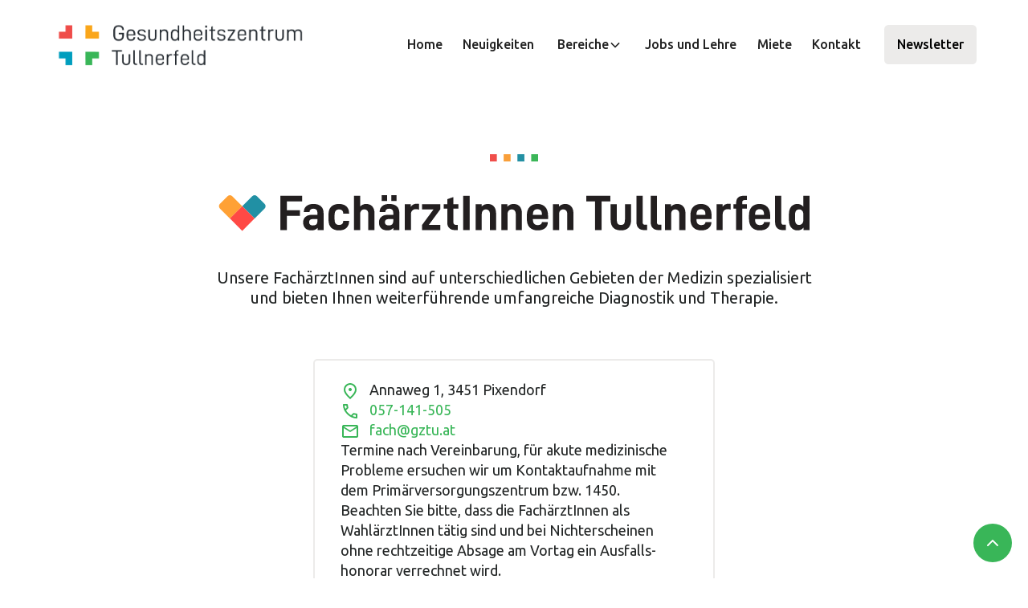

--- FILE ---
content_type: text/html
request_url: https://www.gztu.at/fach
body_size: 9761
content:
<!DOCTYPE html><!-- Last Published: Mon Jan 19 2026 10:40:20 GMT+0000 (Coordinated Universal Time) --><html data-wf-domain="www.gztu.at" data-wf-page="65bb73805cb17648ef1c5bee" data-wf-site="6251a2f57648be46b6be3a32" lang="de"><head><meta charset="utf-8"/><title>FachärztInnen Tullnerfeld</title><meta content="FachärztInnen Tullnerfeld" property="og:title"/><meta content="FachärztInnen Tullnerfeld" property="twitter:title"/><meta content="width=device-width, initial-scale=1" name="viewport"/><link href="https://cdn.prod.website-files.com/6251a2f57648be46b6be3a32/css/gztu.webflow.shared.024b22558.min.css" rel="stylesheet" type="text/css" integrity="sha384-AksiVYas+rblKYLhE7UZ7ukhY6CxjHWvWUjzo7LBkhasU1wFlSwqNCaKCSMtowfM" crossorigin="anonymous"/><link href="https://fonts.googleapis.com" rel="preconnect"/><link href="https://fonts.gstatic.com" rel="preconnect" crossorigin="anonymous"/><script src="https://ajax.googleapis.com/ajax/libs/webfont/1.6.26/webfont.js" type="text/javascript"></script><script type="text/javascript">WebFont.load({  google: {    families: ["Ubuntu:300,300italic,400,400italic,500,500italic,700,700italic","Caveat:regular","Material Icons Round:regular"]  }});</script><script type="text/javascript">!function(o,c){var n=c.documentElement,t=" w-mod-";n.className+=t+"js",("ontouchstart"in o||o.DocumentTouch&&c instanceof DocumentTouch)&&(n.className+=t+"touch")}(window,document);</script><link href="https://cdn.prod.website-files.com/6251a2f57648be46b6be3a32/625c9d656d897731f8cd4fdf_favicon.png" rel="shortcut icon" type="image/x-icon"/><link href="https://cdn.prod.website-files.com/6251a2f57648be46b6be3a32/625c9d7296cc114fb089b90e_favicon.png" rel="apple-touch-icon"/><!-- Finsweet Cookie Consent -->
<script async src="https://cdn.jsdelivr.net/npm/@finsweet/cookie-consent@1/fs-cc.js" fs-cc-mode="opt-in"></script>

<!-- Google tag (gtag.js) -->
<script type="fs-cc" fs-cc="analytics" async src="https://www.googletagmanager.com/gtag/js?id=G-CRNNS37M7T"></script>
<script type="fs-cc" fs-cc="analytics">
  window.dataLayer = window.dataLayer || [];
  function gtag(){dataLayer.push(arguments);}
  gtag('js', new Date());

  gtag('config', 'G-CRNNS37M7T');
</script>


<style>
body{
  -webkit-font-smoothing: antialiased;
  -moz-osx-font-smoothing: grayscale;
}
</style>

<!-- MailerLite Universal -->
<script>
    (function(w,d,e,u,f,l,n){w[f]=w[f]||function(){(w[f].q=w[f].q||[])
    .push(arguments);},l=d.createElement(e),l.async=1,l.src=u,
    n=d.getElementsByTagName(e)[0],n.parentNode.insertBefore(l,n);})
    (window,document,'script','https://assets.mailerlite.com/js/universal.js','ml');
    ml('account', '23700');
</script>
<!-- End MailerLite Universal -->

<!-- [Attributes by Finsweet] CMS Tabs -->
<script async src="https://cdn.jsdelivr.net/npm/@finsweet/attributes-cmstabs@1/cmstabs.js"></script></head><body><div class="page-wrapper"><div class="global-styles"><div class="global-styles w-embed"><style>

/* Set color style to inherit */
.inherit-color * {
    color: inherit;
}

/* Focus state style for keyboard navigation for the focusable elements */
*[tabindex]:focus-visible,
  input[type="file"]:focus-visible {
   outline: 0.125rem solid #4d65ff;
   outline-offset: 0.125rem;
}

/* Get rid of top margin on first element in any rich text element */
.w-richtext > :not(div):first-child, .w-richtext > div:first-child > :first-child {
  margin-top: 0 !important;
}

/* Get rid of bottom margin on last element in any rich text element */
.w-richtext>:last-child, .w-richtext ol li:last-child, .w-richtext ul li:last-child {
	margin-bottom: 0 !important;
}

/* Prevent all click and hover interaction with an element */
.pointer-events-off {
	pointer-events: none;
}

/* Enables all click and hover interaction with an element */
.pointer-events-on {
  pointer-events: auto;
}

/* Create a class of .div-square which maintains a 1:1 dimension of a div */
.div-square::after {
	content: "";
	display: block;
	padding-bottom: 100%;
}

/* Make sure containers never lose their center alignment */
.container-medium,.container-small, .container-large {
	margin-right: auto !important;
  margin-left: auto !important;
}

/* 
Make the following elements inherit typography styles from the parent and not have hardcoded values. 
Important: You will not be able to style for example "All Links" in Designer with this CSS applied.
Uncomment this CSS to use it in the project. Leave this message for future hand-off.
*/
/*
a,
.w-input,
.w-select,
.w-tab-link,
.w-nav-link,
.w-dropdown-btn,
.w-dropdown-toggle,
.w-dropdown-link {
  color: inherit;
  text-decoration: inherit;
  font-size: inherit;
}
*/

/* Apply "..." after 3 lines of text */
.text-style-3lines {
	display: -webkit-box;
	overflow: hidden;
	-webkit-line-clamp: 3;
	-webkit-box-orient: vertical;
}

/* Apply "..." after 2 lines of text */
.text-style-2lines {
	display: -webkit-box;
	overflow: hidden;
	-webkit-line-clamp: 2;
	-webkit-box-orient: vertical;
}

/* Adds inline flex display */
.display-inlineflex {
  display: inline-flex;
}

/* These classes are never overwritten */
.hide {
  display: none !important;
}

@media screen and (max-width: 991px) {
    .hide, .hide-tablet {
        display: none !important;
    }
}
  @media screen and (max-width: 767px) {
    .hide-mobile-landscape{
      display: none !important;
    }
}
  @media screen and (max-width: 479px) {
    .hide-mobile{
      display: none !important;
    }
}
 
.margin-0 {
  margin: 0rem !important;
}
  
.padding-0 {
  padding: 0rem !important;
}

.spacing-clean {
padding: 0rem !important;
margin: 0rem !important;
}

.margin-top {
  margin-right: 0rem !important;
  margin-bottom: 0rem !important;
  margin-left: 0rem !important;
}

.padding-top {
  padding-right: 0rem !important;
  padding-bottom: 0rem !important;
  padding-left: 0rem !important;
}
  
.margin-right {
  margin-top: 0rem !important;
  margin-bottom: 0rem !important;
  margin-left: 0rem !important;
}

.padding-right {
  padding-top: 0rem !important;
  padding-bottom: 0rem !important;
  padding-left: 0rem !important;
}

.margin-bottom {
  margin-top: 0rem !important;
  margin-right: 0rem !important;
  margin-left: 0rem !important;
}

.padding-bottom {
  padding-top: 0rem !important;
  padding-right: 0rem !important;
  padding-left: 0rem !important;
}

.margin-left {
  margin-top: 0rem !important;
  margin-right: 0rem !important;
  margin-bottom: 0rem !important;
}
  
.padding-left {
  padding-top: 0rem !important;
  padding-right: 0rem !important;
  padding-bottom: 0rem !important;
}
  
.margin-horizontal {
  margin-top: 0rem !important;
  margin-bottom: 0rem !important;
}

.padding-horizontal {
  padding-top: 0rem !important;
  padding-bottom: 0rem !important;
}

.margin-vertical {
  margin-right: 0rem !important;
  margin-left: 0rem !important;
}
  
.padding-vertical {
  padding-right: 0rem !important;
  padding-left: 0rem !important;
}

/* Apply "..." at 100% width */
.truncate-width { 
		width: 100%; 
    white-space: nowrap; 
    overflow: hidden; 
    text-overflow: ellipsis; 
}
/* Removes native scrollbar */
.no-scrollbar {
    -ms-overflow-style: none;
    overflow: -moz-scrollbars-none; 
}

.no-scrollbar::-webkit-scrollbar {
    display: none;
}

</style></div></div><div id="top" class="back-to-top-container"><div class="back-to-top-button-wrapper"><a href="#top" class="button-circle bg-primary-1 w-inline-block"><img src="https://cdn.prod.website-files.com/6251a2f57648be46b6be3a32/6251a2f57648bede9ebe3a83_icon-chevron-up.svg" alt=""/></a></div></div><div data-collapse="medium" data-animation="default" data-duration="400" fs-scrolldisable-element="smart-nav" data-easing="ease" data-easing2="ease" role="banner" class="gz_nav_component w-nav"><div class="gz_navbar_container"><a href="/" class="gz_navbar_logo-link w-nav-brand"><img sizes="(max-width: 479px) 100vw, (max-width: 767px) 99vw, (max-width: 1478px) 100vw, 1478px" srcset="https://cdn.prod.website-files.com/6251a2f57648be46b6be3a32/643f8f5dfa7cc256a524cdcb_GZTU_Logo_web-p-500.png 500w, https://cdn.prod.website-files.com/6251a2f57648be46b6be3a32/643f8f5dfa7cc256a524cdcb_GZTU_Logo_web-p-800.png 800w, https://cdn.prod.website-files.com/6251a2f57648be46b6be3a32/643f8f5dfa7cc256a524cdcb_GZTU_Logo_web.png 1478w" src="https://cdn.prod.website-files.com/6251a2f57648be46b6be3a32/643f8f5dfa7cc256a524cdcb_GZTU_Logo_web.png" alt="" class="gz_navbar_logo-image"/></a><nav role="navigation" class="gz_navbar_menu is-page-height-tablet w-nav-menu"><a href="/" class="w-inline-block"></a><a href="/" class="gz_navbar_link w-nav-link">Home</a><a href="/news" class="gz_navbar_link w-nav-link">Neuigkeiten</a><div data-hover="true" data-delay="200" class="gz_navbar_menu-dropdown w-dropdown"><div class="gz_navbar_dropdown-toggle w-dropdown-toggle"><div>Bereiche</div><div class="dropdown-chevron w-embed"><svg width=" 100%" height=" 100%" viewBox="0 0 16 16" fill="none" xmlns="http://www.w3.org/2000/svg">
<path fill-rule="evenodd" clip-rule="evenodd" d="M2.55806 6.29544C2.46043 6.19781 2.46043 6.03952 2.55806 5.94189L3.44195 5.058C3.53958 4.96037 3.69787 4.96037 3.7955 5.058L8.00001 9.26251L12.2045 5.058C12.3021 4.96037 12.4604 4.96037 12.5581 5.058L13.4419 5.94189C13.5396 6.03952 13.5396 6.19781 13.4419 6.29544L8.17678 11.5606C8.07915 11.6582 7.92086 11.6582 7.82323 11.5606L2.55806 6.29544Z" fill="currentColor"/>
</svg></div></div><nav class="gz_navbar_dropdown-list w-dropdown-list"><a href="/pvz" class="gz_navbar_dropdown-link w-dropdown-link">PVZ Tullnerfeld</a><a href="/kinder" class="gz_navbar_dropdown-link w-dropdown-link">PVZ Kinderordi</a><a href="/zahn" class="gz_navbar_dropdown-link w-dropdown-link">Zahnmedizin</a><a href="/physio" class="gz_navbar_dropdown-link w-dropdown-link">Physio Tullnerfeld</a><a href="/fach" aria-current="page" class="gz_navbar_dropdown-link w-dropdown-link w--current">FachärztInnen</a><a href="/psy" class="gz_navbar_dropdown-link w-dropdown-link">Psychische Gesundheit</a></nav></div><a href="/bewerbung" class="gz_navbar_link w-nav-link">Jobs und Lehre</a><a href="/facharztinnen/miete" class="gz_navbar_link w-nav-link">Miete</a><a href="/kontakt" class="gz_navbar_link w-nav-link">Kontakt</a><div class="gz_navbar_menu-buttons"><div><div class="w-embed"><button class="button is-secondary" onclick="ml('show', '89Ay5Y', true)">Newsletter</button></div></div></div></nav><div class="gz_navbar_menu-button w-nav-button"><div class="gz_navbar_menu-icon"><div class="gz_navbar_menu-icon_line-top"></div><div class="gz_navbar_menu-icon_line-middle"><div class="gz_navbar_menu-icon_line-middle-inner"></div></div><div class="gz_navbar_menu-icon_line-bottom"></div></div></div></div></div><div class="main-wrapper"><header class="gz_section_fach_header"><div class="padding-global"><div class="container-large"><div class="padding-section-medium"><div class="gz_bereich-header_component"><div class="text-align-center"><div class="max-width-large"><div class="gz_bereich-header_wrapper"><img src="https://cdn.prod.website-files.com/6251a2f57648be46b6be3a32/62bdd02d6836482f12a990af_colorful_squares.png" loading="lazy" alt="" class="gz_squares-large"/><div class="margin-bottom margin-small"><img src="https://cdn.prod.website-files.com/6251a2f57648be46b6be3a32/65097831918ec87c880037d0_Fach%C3%A4rztInnen%20Tullnerfeld%20Logo.svg" loading="lazy" alt="" class="gz_bereich-header_logo"/></div><p class="text-size-large">Unsere FachärztInnen sind auf unterschiedlichen Gebieten der Medizin spezialisiert und bieten Ihnen weiterführende umfangreiche Diagnostik und Therapie.</p></div></div></div><div class="gz_steckbrief_box"><div class="display-inlineflex"><div class="gz_icon-embed text-color-alternate w-embed"><svg xmlns="http://www.w3.org/2000/svg" height="24" viewBox="0 -960 960 960" width="24"><path d="M480-480q33 0 56.5-23.5T560-560q0-33-23.5-56.5T480-640q-33 0-56.5 23.5T400-560q0 33 23.5 56.5T480-480Zm0 294q122-112 181-203.5T720-552q0-109-69.5-178.5T480-800q-101 0-170.5 69.5T240-552q0 71 59 162.5T480-186Zm0 106Q319-217 239.5-334.5T160-552q0-150 96.5-239T480-880q127 0 223.5 89T800-552q0 100-79.5 217.5T480-80Zm0-480Z" fill="CurrentColor"/></svg></div><div class="text-size-medium">Annaweg 1, 3451 Pixendorf</div></div><div class="gz_contact-info-group"><div class="w-dyn-list"><div role="list" class="w-dyn-items"><div role="listitem" class="gz_info-groups-wrapper w-dyn-item"><div class="gz_contact-info-group"><div class="display-inlineflex"><div class="gz_icon-embed text-color-alternate w-embed"><svg xmlns="http://www.w3.org/2000/svg" height="24" viewBox="0 -960 960 960" width="24"><path d="M798-120q-125 0-247-54.5T329-329Q229-429 174.5-551T120-798q0-18 12-30t30-12h162q14 0 25 9.5t13 22.5l26 140q2 16-1 27t-11 19l-97 98q20 37 47.5 71.5T387-386q31 31 65 57.5t72 48.5l94-94q9-9 23.5-13.5T670-390l138 28q14 4 23 14.5t9 23.5v162q0 18-12 30t-30 12ZM241-600l66-66-17-94h-89q5 41 14 81t26 79Zm358 358q39 17 79.5 27t81.5 13v-88l-94-19-67 67ZM241-600Zm358 358Z" fill="CurrentColor"/></svg></div><a href="tel:057-141-505" class="text-size-medium">057-141-505</a></div><div class="display-inlineflex"><div class="gz_icon-embed text-color-alternate w-embed"><svg xmlns="http://www.w3.org/2000/svg" height="24" viewBox="0 -960 960 960" width="24"><path d="M160-160q-33 0-56.5-23.5T80-240v-480q0-33 23.5-56.5T160-800h640q33 0 56.5 23.5T880-720v480q0 33-23.5 56.5T800-160H160Zm320-280L160-640v400h640v-400L480-440Zm0-80 320-200H160l320 200ZM160-640v-80 480-400Z" fill="CurrentColor"/></svg></div><a href="mailto:fach@gztu.at" class="text-size-medium">fach@gztu.at</a></div></div></div></div></div></div><div><div class="text-size-medium">Termine nach Vereinbarung, für akute medizinische<br/>Probleme ersuchen wir um Kontaktaufnahme mit <br/>dem Primärversorgungszentrum bzw. 1450.<br/>Beachten Sie bitte, dass die FachärztInnen als <br/>WahlärztInnen tätig sind und bei Nichterscheinen<br/>ohne rechtzeitige Absage am Vortag ein Ausfalls-<br/>honorar verrechnet wird.<br/></div></div></div></div></div></div></div></header><div class="gz_divider-small_component"><div class="padding-global"><div class="container-small"><div class="gz_divider_line"></div></div></div></div><div class="gz_section_fach_team"><div class="padding-global"><div class="container-large"><div class="padding-section-medium"><div class="max-width-large align-center"><div class="max-width-large"><div class="gz_h2-block_component"><div class="margin-bottom margin-large"><div class="text-align-center"><img src="https://cdn.prod.website-files.com/6251a2f57648be46b6be3a32/62bdd02d6836482f12a990af_colorful_squares.png" loading="lazy" alt="" class="gz_squares_small"/><div class="margin-bottom"><h2 class="heading-style-h2">Unsere FachärztInnen</h2></div><div class="max-width-medium align-center"><div class="text-size-medium">Hier finden Sie weiterführende Links zu den Informationseiten der FachärztInnen des Gesundheitszentrum Tullnerfeld.</div></div></div></div></div><div class="w-dyn-list"><div role="list" class="gz_grid-team_collection-list w-dyn-items"><div role="listitem" class="gz_grid-team_collection-item w-dyn-item"><a id="w-node-fdd1b4d4-58e0-a125-3205-374196a4f841-ef1c5bee" href="/fachaerztinnen/dr-naela-alhani" class="gz_grid-team_wrapper w-inline-block"><div id="w-node-fdd1b4d4-58e0-a125-3205-374196a4f842-ef1c5bee" class="w-layout-layout gz_grid-team_row wf-layout-layout"><div class="w-layout-cell gz_grid-team_image-cell"><div class="gz_grid-team_image-wrapper"><img src="https://cdn.prod.website-files.com/6251a2f57648be2b3dbe3a43/65972bb6c96056358a6d80bd_Naela_Profil.png" alt="" loading="lazy" sizes="100vw" srcset="https://cdn.prod.website-files.com/6251a2f57648be2b3dbe3a43/65972bb6c96056358a6d80bd_Naela_Profil-p-500.png 500w, https://cdn.prod.website-files.com/6251a2f57648be2b3dbe3a43/65972bb6c96056358a6d80bd_Naela_Profil-p-800.png 800w, https://cdn.prod.website-files.com/6251a2f57648be2b3dbe3a43/65972bb6c96056358a6d80bd_Naela_Profil.png 1001w" class="gz_grid-team_image"/></div></div><div class="w-layout-cell gz_grid-team_info-cell"><div><div class="margin-bottom margin-xxsmall"><div class="gz_grid-team_full-name">Dr. Naela Alhani</div><div class="gz_grid-team_ordinationsbezeichnung w-condition-invisible w-dyn-bind-empty"></div></div><div class="margin-bottom margin-xxsmall"><div class="max-width-xxsmall"><div class="gz_grid-team_bereich-text">Fachärztin für Neurologie</div></div></div></div></div></div></a></div><div role="listitem" class="gz_grid-team_collection-item w-dyn-item"><a id="w-node-fdd1b4d4-58e0-a125-3205-374196a4f841-ef1c5bee" href="/fachaerztinnen/dr-georg-authried" class="gz_grid-team_wrapper w-inline-block"><div id="w-node-fdd1b4d4-58e0-a125-3205-374196a4f842-ef1c5bee" class="w-layout-layout gz_grid-team_row wf-layout-layout"><div class="w-layout-cell gz_grid-team_image-cell"><div class="gz_grid-team_image-wrapper"><img src="https://cdn.prod.website-files.com/6251a2f57648be2b3dbe3a43/66ddd7ee3b29415c8489b149_FA_Authried%20(Large).jpg" alt="" loading="lazy" sizes="100vw" srcset="https://cdn.prod.website-files.com/6251a2f57648be2b3dbe3a43/66ddd7ee3b29415c8489b149_FA_Authried%20(Large)-p-500.jpg 500w, https://cdn.prod.website-files.com/6251a2f57648be2b3dbe3a43/66ddd7ee3b29415c8489b149_FA_Authried%20(Large)-p-800.jpg 800w, https://cdn.prod.website-files.com/6251a2f57648be2b3dbe3a43/66ddd7ee3b29415c8489b149_FA_Authried%20(Large).jpg 1080w" class="gz_grid-team_image"/></div></div><div class="w-layout-cell gz_grid-team_info-cell"><div><div class="margin-bottom margin-xxsmall"><div class="gz_grid-team_full-name">Dr. Georg Authried</div><div class="gz_grid-team_ordinationsbezeichnung w-condition-invisible w-dyn-bind-empty"></div></div><div class="margin-bottom margin-xxsmall"><div class="max-width-xxsmall"><div class="gz_grid-team_bereich-text">Facharzt für Dermatologie und Venerologie</div></div></div></div></div></div></a></div><div role="listitem" class="gz_grid-team_collection-item w-dyn-item"><a id="w-node-fdd1b4d4-58e0-a125-3205-374196a4f841-ef1c5bee" href="/fachaerztinnen/dr-evelyne-beyer-skrypak" class="gz_grid-team_wrapper w-inline-block"><div id="w-node-fdd1b4d4-58e0-a125-3205-374196a4f842-ef1c5bee" class="w-layout-layout gz_grid-team_row wf-layout-layout"><div class="w-layout-cell gz_grid-team_image-cell"><div class="gz_grid-team_image-wrapper"><img src="https://cdn.prod.website-files.com/6251a2f57648be2b3dbe3a43/688d8f8f06ae8d7b6b5c8aa8_Evi_Portrait_ausgeschnitten.png" alt="" loading="lazy" sizes="100vw" srcset="https://cdn.prod.website-files.com/6251a2f57648be2b3dbe3a43/688d8f8f06ae8d7b6b5c8aa8_Evi_Portrait_ausgeschnitten-p-500.png 500w, https://cdn.prod.website-files.com/6251a2f57648be2b3dbe3a43/688d8f8f06ae8d7b6b5c8aa8_Evi_Portrait_ausgeschnitten-p-800.png 800w, https://cdn.prod.website-files.com/6251a2f57648be2b3dbe3a43/688d8f8f06ae8d7b6b5c8aa8_Evi_Portrait_ausgeschnitten-p-1080.png 1080w, https://cdn.prod.website-files.com/6251a2f57648be2b3dbe3a43/688d8f8f06ae8d7b6b5c8aa8_Evi_Portrait_ausgeschnitten.png 1499w" class="gz_grid-team_image"/></div></div><div class="w-layout-cell gz_grid-team_info-cell"><div><div class="margin-bottom margin-xxsmall"><div class="gz_grid-team_full-name">Dr. Evelyne Beyer-Skrypak</div><div class="gz_grid-team_ordinationsbezeichnung w-condition-invisible w-dyn-bind-empty"></div></div><div class="margin-bottom margin-xxsmall"><div class="max-width-xxsmall"><div class="gz_grid-team_bereich-text">Fachärztin für Neurologie</div></div></div></div></div></div></a></div><div role="listitem" class="gz_grid-team_collection-item w-dyn-item"><a id="w-node-fdd1b4d4-58e0-a125-3205-374196a4f841-ef1c5bee" href="/fachaerztinnen/dr-erol-erdik" class="gz_grid-team_wrapper w-inline-block"><div id="w-node-fdd1b4d4-58e0-a125-3205-374196a4f842-ef1c5bee" class="w-layout-layout gz_grid-team_row wf-layout-layout"><div class="w-layout-cell gz_grid-team_image-cell"><div class="gz_grid-team_image-wrapper"><img src="https://cdn.prod.website-files.com/6251a2f57648be2b3dbe3a43/657b30de06b20e54fac06a4a_A_Erdik_1_square.jpg" alt="" loading="lazy" sizes="100vw" srcset="https://cdn.prod.website-files.com/6251a2f57648be2b3dbe3a43/657b30de06b20e54fac06a4a_A_Erdik_1_square-p-500.jpg 500w, https://cdn.prod.website-files.com/6251a2f57648be2b3dbe3a43/657b30de06b20e54fac06a4a_A_Erdik_1_square-p-800.jpg 800w, https://cdn.prod.website-files.com/6251a2f57648be2b3dbe3a43/657b30de06b20e54fac06a4a_A_Erdik_1_square-p-1080.jpg 1080w, https://cdn.prod.website-files.com/6251a2f57648be2b3dbe3a43/657b30de06b20e54fac06a4a_A_Erdik_1_square-p-1600.jpg 1600w, https://cdn.prod.website-files.com/6251a2f57648be2b3dbe3a43/657b30de06b20e54fac06a4a_A_Erdik_1_square-p-2000.jpg 2000w, https://cdn.prod.website-files.com/6251a2f57648be2b3dbe3a43/657b30de06b20e54fac06a4a_A_Erdik_1_square-p-2600.jpg 2600w, https://cdn.prod.website-files.com/6251a2f57648be2b3dbe3a43/657b30de06b20e54fac06a4a_A_Erdik_1_square-p-3200.jpg 3200w, https://cdn.prod.website-files.com/6251a2f57648be2b3dbe3a43/657b30de06b20e54fac06a4a_A_Erdik_1_square.jpg 4066w" class="gz_grid-team_image"/></div></div><div class="w-layout-cell gz_grid-team_info-cell"><div><div class="margin-bottom margin-xxsmall"><div class="gz_grid-team_full-name">Dr. Erol Erdik</div><div class="gz_grid-team_ordinationsbezeichnung w-condition-invisible w-dyn-bind-empty"></div></div><div class="margin-bottom margin-xxsmall"><div class="max-width-xxsmall"><div class="gz_grid-team_bereich-text">Facharzt für Innere Medizin</div></div></div></div></div></div></a></div><div role="listitem" class="gz_grid-team_collection-item w-dyn-item"><a id="w-node-fdd1b4d4-58e0-a125-3205-374196a4f841-ef1c5bee" href="/fachaerztinnen/dr-christine-hofinger" class="gz_grid-team_wrapper w-inline-block"><div id="w-node-fdd1b4d4-58e0-a125-3205-374196a4f842-ef1c5bee" class="w-layout-layout gz_grid-team_row wf-layout-layout"><div class="w-layout-cell gz_grid-team_image-cell"><div class="gz_grid-team_image-wrapper"><img src="https://cdn.prod.website-files.com/6251a2f57648be2b3dbe3a43/67e6fd19151a9684b32d83bc_Christine%20H%C3%B6finger%202.jpg" alt="" loading="lazy" sizes="100vw" srcset="https://cdn.prod.website-files.com/6251a2f57648be2b3dbe3a43/67e6fd19151a9684b32d83bc_Christine%20H%C3%B6finger%202-p-500.jpg 500w, https://cdn.prod.website-files.com/6251a2f57648be2b3dbe3a43/67e6fd19151a9684b32d83bc_Christine%20H%C3%B6finger%202-p-800.jpg 800w, https://cdn.prod.website-files.com/6251a2f57648be2b3dbe3a43/67e6fd19151a9684b32d83bc_Christine%20H%C3%B6finger%202-p-1080.jpg 1080w, https://cdn.prod.website-files.com/6251a2f57648be2b3dbe3a43/67e6fd19151a9684b32d83bc_Christine%20H%C3%B6finger%202-p-1600.jpg 1600w, https://cdn.prod.website-files.com/6251a2f57648be2b3dbe3a43/67e6fd19151a9684b32d83bc_Christine%20H%C3%B6finger%202-p-2000.jpg 2000w, https://cdn.prod.website-files.com/6251a2f57648be2b3dbe3a43/67e6fd19151a9684b32d83bc_Christine%20H%C3%B6finger%202-p-2600.jpg 2600w, https://cdn.prod.website-files.com/6251a2f57648be2b3dbe3a43/67e6fd19151a9684b32d83bc_Christine%20H%C3%B6finger%202-p-3200.jpg 3200w, https://cdn.prod.website-files.com/6251a2f57648be2b3dbe3a43/67e6fd19151a9684b32d83bc_Christine%20H%C3%B6finger%202.jpg 4464w" class="gz_grid-team_image"/></div></div><div class="w-layout-cell gz_grid-team_info-cell"><div><div class="margin-bottom margin-xxsmall"><div class="gz_grid-team_full-name">Dr. Christine Höfinger</div><div class="gz_grid-team_ordinationsbezeichnung w-condition-invisible w-dyn-bind-empty"></div></div><div class="margin-bottom margin-xxsmall"><div class="max-width-xxsmall"><div class="gz_grid-team_bereich-text">Fachärztin für Nuklearmedizin</div></div></div></div></div></div></a></div><div role="listitem" class="gz_grid-team_collection-item w-dyn-item"><a id="w-node-fdd1b4d4-58e0-a125-3205-374196a4f841-ef1c5bee" href="/fachaerztinnen/dr-sabrina-krejci" class="gz_grid-team_wrapper w-inline-block"><div id="w-node-fdd1b4d4-58e0-a125-3205-374196a4f842-ef1c5bee" class="w-layout-layout gz_grid-team_row wf-layout-layout"><div class="w-layout-cell gz_grid-team_image-cell"><div class="gz_grid-team_image-wrapper"><img src="https://cdn.prod.website-files.com/6251a2f57648be2b3dbe3a43/657b30ff0b62da93d2a50242_A_Krejci_square.jpg" alt="" loading="lazy" sizes="100vw" srcset="https://cdn.prod.website-files.com/6251a2f57648be2b3dbe3a43/657b30ff0b62da93d2a50242_A_Krejci_square-p-500.jpg 500w, https://cdn.prod.website-files.com/6251a2f57648be2b3dbe3a43/657b30ff0b62da93d2a50242_A_Krejci_square-p-800.jpg 800w, https://cdn.prod.website-files.com/6251a2f57648be2b3dbe3a43/657b30ff0b62da93d2a50242_A_Krejci_square-p-1080.jpg 1080w, https://cdn.prod.website-files.com/6251a2f57648be2b3dbe3a43/657b30ff0b62da93d2a50242_A_Krejci_square-p-1600.jpg 1600w, https://cdn.prod.website-files.com/6251a2f57648be2b3dbe3a43/657b30ff0b62da93d2a50242_A_Krejci_square-p-2000.jpg 2000w, https://cdn.prod.website-files.com/6251a2f57648be2b3dbe3a43/657b30ff0b62da93d2a50242_A_Krejci_square-p-2600.jpg 2600w, https://cdn.prod.website-files.com/6251a2f57648be2b3dbe3a43/657b30ff0b62da93d2a50242_A_Krejci_square-p-3200.jpg 3200w, https://cdn.prod.website-files.com/6251a2f57648be2b3dbe3a43/657b30ff0b62da93d2a50242_A_Krejci_square.jpg 4039w" class="gz_grid-team_image"/></div></div><div class="w-layout-cell gz_grid-team_info-cell"><div><div class="margin-bottom margin-xxsmall"><div class="gz_grid-team_full-name">Dr. Sabrina Raab-Krejci</div><div class="gz_grid-team_ordinationsbezeichnung">Orthopädie Tullnerfeld</div></div><div class="margin-bottom margin-xxsmall"><div class="max-width-xxsmall"><div class="gz_grid-team_bereich-text">Fachärztin für Orthopädie</div></div></div></div></div></div></a></div><div role="listitem" class="gz_grid-team_collection-item w-dyn-item"><a id="w-node-fdd1b4d4-58e0-a125-3205-374196a4f841-ef1c5bee" href="/fachaerztinnen/dr-matthias-spiegl" class="gz_grid-team_wrapper w-inline-block"><div id="w-node-fdd1b4d4-58e0-a125-3205-374196a4f842-ef1c5bee" class="w-layout-layout gz_grid-team_row wf-layout-layout"><div class="w-layout-cell gz_grid-team_image-cell"><div class="gz_grid-team_image-wrapper"><img src="https://cdn.prod.website-files.com/6251a2f57648be2b3dbe3a43/65f9c1ce7fe3bf78b8ea052f_Portrait_Spiegl-aspect-ratio-264-361.webp" alt="" loading="lazy" sizes="100vw" srcset="https://cdn.prod.website-files.com/6251a2f57648be2b3dbe3a43/65f9c1ce7fe3bf78b8ea052f_Portrait_Spiegl-aspect-ratio-264-361-p-500.webp 500w, https://cdn.prod.website-files.com/6251a2f57648be2b3dbe3a43/65f9c1ce7fe3bf78b8ea052f_Portrait_Spiegl-aspect-ratio-264-361-p-800.webp 800w, https://cdn.prod.website-files.com/6251a2f57648be2b3dbe3a43/65f9c1ce7fe3bf78b8ea052f_Portrait_Spiegl-aspect-ratio-264-361-p-1080.webp 1080w, https://cdn.prod.website-files.com/6251a2f57648be2b3dbe3a43/65f9c1ce7fe3bf78b8ea052f_Portrait_Spiegl-aspect-ratio-264-361.webp 1200w" class="gz_grid-team_image"/></div></div><div class="w-layout-cell gz_grid-team_info-cell"><div><div class="margin-bottom margin-xxsmall"><div class="gz_grid-team_full-name">Dr. Matthias Spiegl</div><div class="gz_grid-team_ordinationsbezeichnung w-condition-invisible w-dyn-bind-empty"></div></div><div class="margin-bottom margin-xxsmall"><div class="max-width-xxsmall"><div class="gz_grid-team_bereich-text">Facharzt für Plastische Chirurgie</div></div></div></div></div></div></a></div><div role="listitem" class="gz_grid-team_collection-item w-dyn-item"><a id="w-node-fdd1b4d4-58e0-a125-3205-374196a4f841-ef1c5bee" href="/fachaerztinnen/dr-diana-simhauser" class="gz_grid-team_wrapper w-inline-block"><div id="w-node-fdd1b4d4-58e0-a125-3205-374196a4f842-ef1c5bee" class="w-layout-layout gz_grid-team_row wf-layout-layout"><div class="w-layout-cell gz_grid-team_image-cell"><div class="gz_grid-team_image-wrapper"><img src="https://cdn.prod.website-files.com/6251a2f57648be2b3dbe3a43/68a6a66e36c938ad31512069_diana_ausgeschnitten.png" alt="" loading="lazy" sizes="100vw" srcset="https://cdn.prod.website-files.com/6251a2f57648be2b3dbe3a43/68a6a66e36c938ad31512069_diana_ausgeschnitten-p-500.png 500w, https://cdn.prod.website-files.com/6251a2f57648be2b3dbe3a43/68a6a66e36c938ad31512069_diana_ausgeschnitten-p-800.png 800w, https://cdn.prod.website-files.com/6251a2f57648be2b3dbe3a43/68a6a66e36c938ad31512069_diana_ausgeschnitten-p-1080.png 1080w, https://cdn.prod.website-files.com/6251a2f57648be2b3dbe3a43/68a6a66e36c938ad31512069_diana_ausgeschnitten.png 1500w" class="gz_grid-team_image"/></div></div><div class="w-layout-cell gz_grid-team_info-cell"><div><div class="margin-bottom margin-xxsmall"><div class="gz_grid-team_full-name">Dr. Diana Simhauser</div><div class="gz_grid-team_ordinationsbezeichnung w-condition-invisible w-dyn-bind-empty"></div></div><div class="margin-bottom margin-xxsmall"><div class="max-width-xxsmall"><div class="gz_grid-team_bereich-text">Fachärztin für Radiologie</div></div></div></div></div></div></a></div><div role="listitem" class="gz_grid-team_collection-item w-dyn-item"><a id="w-node-fdd1b4d4-58e0-a125-3205-374196a4f841-ef1c5bee" href="/fachaerztinnen/dr-corinna-wandl-praxis-tullnerfeld" class="gz_grid-team_wrapper w-inline-block"><div id="w-node-fdd1b4d4-58e0-a125-3205-374196a4f842-ef1c5bee" class="w-layout-layout gz_grid-team_row wf-layout-layout"><div class="w-layout-cell gz_grid-team_image-cell"><div class="gz_grid-team_image-wrapper"><img src="https://cdn.prod.website-files.com/6251a2f57648be2b3dbe3a43/6599a3e1804fc1bf0c99aaa7_Foto%20GZTU%20Corinna.png" alt="" loading="lazy" sizes="100vw" srcset="https://cdn.prod.website-files.com/6251a2f57648be2b3dbe3a43/6599a3e1804fc1bf0c99aaa7_Foto%20GZTU%20Corinna-p-500.png 500w, https://cdn.prod.website-files.com/6251a2f57648be2b3dbe3a43/6599a3e1804fc1bf0c99aaa7_Foto%20GZTU%20Corinna-p-800.png 800w, https://cdn.prod.website-files.com/6251a2f57648be2b3dbe3a43/6599a3e1804fc1bf0c99aaa7_Foto%20GZTU%20Corinna.png 991w" class="gz_grid-team_image"/></div></div><div class="w-layout-cell gz_grid-team_info-cell"><div><div class="margin-bottom margin-xxsmall"><div class="gz_grid-team_full-name">Dr. Corinna Wandl-Beer</div><div class="gz_grid-team_ordinationsbezeichnung">Praxis Tullnerfeld</div></div><div class="margin-bottom margin-xxsmall"><div class="max-width-xxsmall"><div class="gz_grid-team_bereich-text">Fachärztin für Chirurgie</div></div></div></div></div></div></a></div></div></div></div></div></div></div></div></div><div class="gz_section_fach_team"><div class="padding-global"><div class="container-large"><div class="padding-section-medium"><div class="max-width-large align-center"><div class="max-width-large"><div class="gz_h2-block_component"><div class="margin-bottom margin-large"><div class="text-align-center"><img src="https://cdn.prod.website-files.com/6251a2f57648be46b6be3a32/62bdd02d6836482f12a990af_colorful_squares.png" loading="lazy" alt="" class="gz_squares_small"/><div class="margin-bottom"><h2 class="heading-style-h2">Administration</h2></div><div class="max-width-medium align-center"><div class="text-size-medium">Wir bemühen uns um Ihr Anliegen. Rufen Sie einfach an, wenn Sie Fragen haben oder schreiben Sie uns per Mail!</div></div></div></div></div><div class="w-dyn-list"><div role="list" class="gz_grid-team_collection-list w-dyn-items"><div role="listitem" class="gz_grid-team_collection-item w-dyn-item"><div id="w-node-fdd1b4d4-58e0-a125-3205-374196a4f863-ef1c5bee" class="gz_grid-team_wrapper"><div id="w-node-fdd1b4d4-58e0-a125-3205-374196a4f864-ef1c5bee" class="w-layout-layout gz_grid-team_row wf-layout-layout"><div class="w-layout-cell gz_grid-team_image-cell"><div class="gz_grid-team_image-wrapper"><img src="https://cdn.prod.website-files.com/6251a2f57648be2b3dbe3a43/6708294d545f372620765483_65b6b2c328f0504c1b537338_P%26A_Knauder%20(Large)-p-500.jpg" alt="" loading="lazy" class="gz_grid-team_image"/></div></div><div class="w-layout-cell gz_grid-team_info-cell"><div><div class="margin-bottom margin-xxsmall"><div class="gz_grid-team_full-name">Janette Knauder</div></div><div class="margin-bottom margin-xxsmall"><div class="max-width-xxsmall"><div class="gz_grid-team_bereich-text">Ordinationsassistentin</div></div></div></div></div></div></div></div></div></div></div></div></div></div></div></div><div class="gz_divider-small_component"><div class="padding-global"><div class="container-small"><div class="gz_divider_line"></div></div></div></div><header class="gz_section_fach_praxis"><div class="padding-global"><div class="container-large"><div class="padding-section-medium"><div class="text-align-center"><a href="/facharztinnen/miete" class="button is-red w-button">Informationen zum Praxissharing</a></div></div></div></div></header></div><footer class="gz_footer_component"><div class="background-color-black"><div class="padding-global"><div class="container-large"><div class="padding-section-medium"><div class="padding-bottom padding-xxlarge"><div class="w-layout-grid gz_footer_top-wrapper"><div id="w-node-c78abe46-5440-ce33-d3b4-53dad7a8aac6-d7a8aabf" class="gz_footer_left-wrapper"><a href="/" id="w-node-c78abe46-5440-ce33-d3b4-53dad7a8aac7-d7a8aabf" class="gz_footer_logo-link w-nav-brand"><img src="https://cdn.prod.website-files.com/6251a2f57648be46b6be3a32/625a98066e05a44d23e2d8b5_11%20copy%2021.svg" width="289" alt="" class="gz_footer_logo-image"/></a></div><div class="gz_footer_right-wrapper"><img src="https://cdn.prod.website-files.com/6251a2f57648be46b6be3a32/63f4a801a370e0f59cf489d4_DE%20Finanziert%20von%20der%20Europ%C3%A4ischen%20Union_NEG.png" loading="lazy" sizes="(max-width: 479px) 100vw, 300px" srcset="https://cdn.prod.website-files.com/6251a2f57648be46b6be3a32/63f4a801a370e0f59cf489d4_DE%20Finanziert%20von%20der%20Europ%C3%A4ischen%20Union_NEG-p-500.png 500w, https://cdn.prod.website-files.com/6251a2f57648be46b6be3a32/63f4a801a370e0f59cf489d4_DE%20Finanziert%20von%20der%20Europ%C3%A4ischen%20Union_NEG-p-800.png 800w, https://cdn.prod.website-files.com/6251a2f57648be46b6be3a32/63f4a801a370e0f59cf489d4_DE%20Finanziert%20von%20der%20Europ%C3%A4ischen%20Union_NEG-p-1080.png 1080w, https://cdn.prod.website-files.com/6251a2f57648be46b6be3a32/63f4a801a370e0f59cf489d4_DE%20Finanziert%20von%20der%20Europ%C3%A4ischen%20Union_NEG-p-1600.png 1600w, https://cdn.prod.website-files.com/6251a2f57648be46b6be3a32/63f4a801a370e0f59cf489d4_DE%20Finanziert%20von%20der%20Europ%C3%A4ischen%20Union_NEG-p-2000.png 2000w, https://cdn.prod.website-files.com/6251a2f57648be46b6be3a32/63f4a801a370e0f59cf489d4_DE%20Finanziert%20von%20der%20Europ%C3%A4ischen%20Union_NEG-p-2600.png 2600w, https://cdn.prod.website-files.com/6251a2f57648be46b6be3a32/63f4a801a370e0f59cf489d4_DE%20Finanziert%20von%20der%20Europ%C3%A4ischen%20Union_NEG-p-3200.png 3200w" alt="" class="gz_footer_eu-logo-image"/></div></div></div><div class="padding-top padding-medium"><div class="gz_footer_bottom-wrapper"><div class="w-layout-grid gz_footer_legal-list"><a href="/bewerbung" class="gz_footer_legal-link">Bewerbung</a><a href="/facharztinnen/miete" class="gz_footer_legal-link">Miete</a><a href="/kontakt" class="gz_footer_legal-link">Kontakt</a><a href="/impressum" class="gz_footer_legal-link">Datenschutz &amp; Impressum</a></div><div class="gz_footer_legal-link text-weight-normal w-embed w-script">&copy; 2022<script>new Date().getFullYear()>2022&&document.write("-"+new Date().getFullYear());</script> Gesundheitszentrum Tullnerfeld</div></div></div></div></div></div></div></footer><div class="gz_cookie-consent"><div fs-cc="banner" class="fs-cc-banner_component-3"><div class="fs-cc-banner_container"><div class="fs-cc-banner_text-3">Durch Klicken auf &quot;Cookies erlauben&quot; stimmen Sie der Speicherung von Cookies auf Ihrem Gerät zu. Sehen Sie sich unsere <a href="#">Datenschutzrichtlinie </a>für weitere Informationen an.</div><div class="fs-cc-banner_buttons-wrapper"><a fs-cc="open-preferences" href="#" class="fs-cc-banner_text-link-3">Einstellungen</a><a fs-cc="deny" href="#" class="fs-cc-banner_button-2 fs-cc-button-alt w-button">Cookies verbieten</a><a fs-cc="allow" href="#" class="fs-cc-banner_button-2 w-button">Cookies erlauben</a><div fs-cc="close" class="fs-cc-banner_close"><div class="fs-cc-banner_close-icon-2 w-embed"><svg fill="currentColor" aria-hidden="true" focusable="false" viewBox="0 0 16 16">
	<path d="M9.414 8l4.293-4.293-1.414-1.414L8 6.586 3.707 2.293 2.293 3.707 6.586 8l-4.293 4.293 1.414 1.414L8 9.414l4.293 4.293 1.414-1.414L9.414 8z"></path>
</svg></div></div></div></div><div fs-cc="interaction" class="fs-cc-banner_trigger"></div></div><div fs-cc="manager" class="fs-cc-manager_component"><div fs-cc="open-preferences" class="fs-cc-manager_button"><div class="cookies_button-2">Datenschutz</div></div><div fs-cc="interaction" class="fs-cc-manager_trigger"></div></div><div fs-cc-scroll="disable" fs-cc="preferences" class="fs-cc-prefs_component w-form"><form id="cookie-preferences" name="wf-form-Cookie-Preferences" data-name="Cookie Preferences" method="get" class="fs-cc-prefs_form" data-wf-page-id="65bb73805cb17648ef1c5bee" data-wf-element-id="eb6df154-447d-6948-2104-a1f96b75db3e"><div fs-cc="close" class="fs-cc-prefs_close"><div class="fs-cc-prefs_close-icon w-embed"><svg fill="currentColor" aria-hidden="true" focusable="false" viewBox="0 0 16 16">
	<path d="M9.414 8l4.293-4.293-1.414-1.414L8 6.586 3.707 2.293 2.293 3.707 6.586 8l-4.293 4.293 1.414 1.414L8 9.414l4.293 4.293 1.414-1.414L9.414 8z"></path>
</svg></div></div><div class="fs-cc-prefs_content"><div class="fs-cc-prefs_space-small"><div class="fs-cc-prefs_title-3">Datenschutzeinstellungen</div></div><div class="fs-cc-prefs_space-small"><div class="fs-cc-prefs_text-5 margin-bottom">Websites können Daten in Ihrem Browser speichern oder abrufen. Datenschutz ist uns wichtig, daher haben Sie die Möglichkeit, nicht essentielle Arten von Speicherung zu deaktivieren.</div></div><div class="fs-cc-prefs_space-medium"><a fs-cc="deny" href="#" class="fs-cc-prefs_button-5 fs-cc-button-alt w-button">Cookies deaktivieren</a><a fs-cc="allow" href="#" class="fs-cc-prefs_button-5 w-button">Cookies erlauben</a></div><div class="fs-cc-prefs_space-small"><div class="fs-cc-prefs_title-3">Datenschutzeinstellungen nach Kategorie</div></div><div class="fs-cc-prefs_option"><div class="fs-cc-prefs_toggle-wrapper"><div class="fs-cc-prefs_label-5">Essentielle Funktionen</div><div class="fs-cc-prefs_text-5"><strong>Immer aktiv</strong></div></div><div class="fs-cc-prefs_text-5">Diese Komponenten werden benötigt, um die grundlegende Funktionalität der Website zu ermöglichen.</div></div><div class="fs-cc-prefs_option"><div class="fs-cc-prefs_toggle-wrapper"><div class="fs-cc-prefs_label-5">Analytics</div><label class="w-checkbox fs-cc-prefs_checkbox-field"><input type="checkbox" id="analytics-2" name="analytics-2" data-name="Analytics 2" fs-cc-checkbox="analytics" class="w-checkbox-input fs-cc-prefs_checkbox"/><span for="analytics-2" class="fs-cc-prefs_checkbox-label w-form-label">Essential</span><div class="fs-cc-prefs_toggle"></div></label></div><div class="fs-cc-prefs_text-5">Diese Komponenten helfen dem Website-Betreiber zu verstehen, wie seine Website funktioniert, wie Besucher mit der Seite interagieren und ob es möglicherweise technische Probleme gibt. Diese Art der Speicherung sammelt in der Regel keine Informationen, die einen Besucher identifizieren.</div></div><div class="fs-cc-prefs_buttons-wrapper"><a fs-cc="submit" href="#" class="fs-cc-prefs_button-5 w-button">Bestätigen und schließen</a></div><input type="submit" data-wait="Please wait..." class="fs-cc-prefs_submit-hide w-button" value="Submit"/><div class="w-embed"><style>
/* smooth scrolling on iOS devices */
.fs-cc-prefs_content{-webkit-overflow-scrolling: touch}
</style></div></div></form><div class="w-form-done"></div><div class="w-form-fail"></div><div fs-cc="close" class="fs-cc-prefs_overlay"></div><div fs-cc="interaction" class="fs-cc-prefs_trigger"></div></div><div class="set-all-components-to-display-none-and-use-this-div-to-create-a-symbol"><div fs-cc="banner" class="fs-cc-banner_component"><div class="fs-cc-banner_container"><div class="fs-cc-banner_text">Durch Klicken auf &quot;Cookies erlauben&quot; stimmen Sie der Speicherung von Cookies auf Ihrem Gerät zu. Sehen Sie sich unsere <a href="/impressum">Datenschutzrichtlinie </a>für weitere Informationen an.</div><div class="fs-cc-banner_buttons-wrapper"><a fs-cc="open-preferences" href="#" class="fs-cc-banner_text-link">Einstellungen</a><a fs-cc="deny" href="#" class="fs-cc-banner_button fs-cc-button-alt w-button">Cookies verbieten</a><a fs-cc="allow" href="#" class="fs-cc-banner_button w-button">Cookies erlauben</a><div fs-cc="close" class="fs-cc-banner_close"><div class="fs-cc-banner_close-icon w-embed"><svg fill="currentColor" aria-hidden="true" focusable="false" viewBox="0 0 16 16">
	<path d="M9.414 8l4.293-4.293-1.414-1.414L8 6.586 3.707 2.293 2.293 3.707 6.586 8l-4.293 4.293 1.414 1.414L8 9.414l4.293 4.293 1.414-1.414L9.414 8z"></path>
</svg></div></div></div></div><div fs-cc="interaction" class="fs-cc-banner_trigger"></div></div><div fs-cc="manager" class="fs-cc-manager_component"><div fs-cc="open-preferences" class="fs-cc-manager_button"><div class="cookies_button">Datenschutz</div></div><div fs-cc="interaction" class="fs-cc-manager_trigger"></div></div><div fs-cc-scroll="disable" fs-cc="preferences" class="fs-cc-prefs_component w-form"><form id="cookie-preferences" name="wf-form-Cookie-Preferences" data-name="Cookie Preferences" method="get" class="fs-cc-prefs_form" data-wf-page-id="65bb73805cb17648ef1c5bee" data-wf-element-id="114545a6-1b25-12b2-a186-db8e0fe426e3"><div fs-cc="close" class="fs-cc-prefs_close"><div class="fs-cc-prefs_close-icon w-embed"><svg fill="currentColor" aria-hidden="true" focusable="false" viewBox="0 0 16 16">
	<path d="M9.414 8l4.293-4.293-1.414-1.414L8 6.586 3.707 2.293 2.293 3.707 6.586 8l-4.293 4.293 1.414 1.414L8 9.414l4.293 4.293 1.414-1.414L9.414 8z"></path>
</svg></div></div><div class="fs-cc-prefs_content"><div class="fs-cc-prefs_space-small"><div class="fs-cc-prefs_title">Datenschutzeinstellungen</div></div><div class="fs-cc-prefs_space-small"><div class="fs-cc-prefs_text margin-bottom">Websites können Daten in Ihrem Browser speichern oder abrufen. Datenschutz ist uns wichtig, daher haben Sie die Möglichkeit, nicht essentielle Arten von Speicherung zu deaktivieren.</div></div><div class="fs-cc-prefs_space-medium"><a fs-cc="deny" href="#" class="fs-cc-prefs_button fs-cc-button-alt w-button">Cookies deaktivieren</a><a fs-cc="allow" href="#" class="fs-cc-prefs_button w-button">Cookies erlauben</a></div><div class="fs-cc-prefs_space-small"><div class="fs-cc-prefs_title">Datenschutzeinstellungen nach Kategorie</div></div><div class="fs-cc-prefs_option"><div class="fs-cc-prefs_toggle-wrapper"><div class="fs-cc-prefs_label">Essentielle Funktionen</div><div class="fs-cc-prefs_text"><strong>Immer aktiv</strong></div></div><div class="fs-cc-prefs_text">Diese Komponenten werden benötigt, um die grundlegende Funktionalität der Website zu ermöglichen.</div></div><div class="fs-cc-prefs_option"><div class="fs-cc-prefs_toggle-wrapper"><div class="fs-cc-prefs_label">Analytics</div><label class="w-checkbox fs-cc-prefs_checkbox-field"><input type="checkbox" id="analytics-2" name="analytics-2" data-name="Analytics 2" fs-cc-checkbox="analytics" class="w-checkbox-input fs-cc-prefs_checkbox"/><span for="analytics-2" class="fs-cc-prefs_checkbox-label w-form-label">Essential</span><div class="fs-cc-prefs_toggle"></div></label></div><div class="fs-cc-prefs_text">Diese Komponenten helfen dem Website-Betreiber zu verstehen, wie seine Website funktioniert, wie Besucher mit der Seite interagieren und ob es möglicherweise technische Probleme gibt. Diese Art der Speicherung sammelt in der Regel keine Informationen, die einen Besucher identifizieren.</div></div><div class="fs-cc-prefs_buttons-wrapper"><a fs-cc="submit" href="#" class="fs-cc-prefs_button w-button">Bestätigen und schließen</a></div><input type="submit" data-wait="Please wait..." class="fs-cc-prefs_submit-hide w-button" value="Submit"/><div class="w-embed"><style>
/* smooth scrolling on iOS devices */
.fs-cc-prefs_content{-webkit-overflow-scrolling: touch}
</style></div></div></form><div class="w-form-done"></div><div class="w-form-fail"></div><div fs-cc="close" class="fs-cc-prefs_overlay"></div><div fs-cc="interaction" class="fs-cc-prefs_trigger"></div></div></div></div></div><script src="https://d3e54v103j8qbb.cloudfront.net/js/jquery-3.5.1.min.dc5e7f18c8.js?site=6251a2f57648be46b6be3a32" type="text/javascript" integrity="sha256-9/aliU8dGd2tb6OSsuzixeV4y/faTqgFtohetphbbj0=" crossorigin="anonymous"></script><script src="https://cdn.prod.website-files.com/6251a2f57648be46b6be3a32/js/webflow.schunk.36b8fb49256177c8.js" type="text/javascript" integrity="sha384-4abIlA5/v7XaW1HMXKBgnUuhnjBYJ/Z9C1OSg4OhmVw9O3QeHJ/qJqFBERCDPv7G" crossorigin="anonymous"></script><script src="https://cdn.prod.website-files.com/6251a2f57648be46b6be3a32/js/webflow.schunk.143130b2b57c4d3c.js" type="text/javascript" integrity="sha384-bYz8edunZqVflzhPdmkvmPMx0gln7ECi7NHcd5sxXtf6EM35a4j84psZKZMpwBLB" crossorigin="anonymous"></script><script src="https://cdn.prod.website-files.com/6251a2f57648be46b6be3a32/js/webflow.44f459b1.595e5aa5d751fd14.js" type="text/javascript" integrity="sha384-vkGXvvRxpy4c8JVuDxNjECwVGwO0Ati72jwVmSSXvGByOlPN6nQHjwspLKnOYMxz" crossorigin="anonymous"></script></body></html>

--- FILE ---
content_type: text/css
request_url: https://cdn.prod.website-files.com/6251a2f57648be46b6be3a32/css/gztu.webflow.shared.024b22558.min.css
body_size: 28006
content:
html{-webkit-text-size-adjust:100%;-ms-text-size-adjust:100%;font-family:sans-serif}body{margin:0}article,aside,details,figcaption,figure,footer,header,hgroup,main,menu,nav,section,summary{display:block}audio,canvas,progress,video{vertical-align:baseline;display:inline-block}audio:not([controls]){height:0;display:none}[hidden],template{display:none}a{background-color:#0000}a:active,a:hover{outline:0}abbr[title]{border-bottom:1px dotted}b,strong{font-weight:700}dfn{font-style:italic}h1{margin:.67em 0;font-size:2em}mark{color:#000;background:#ff0}small{font-size:80%}sub,sup{vertical-align:baseline;font-size:75%;line-height:0;position:relative}sup{top:-.5em}sub{bottom:-.25em}img{border:0}svg:not(:root){overflow:hidden}hr{box-sizing:content-box;height:0}pre{overflow:auto}code,kbd,pre,samp{font-family:monospace;font-size:1em}button,input,optgroup,select,textarea{color:inherit;font:inherit;margin:0}button{overflow:visible}button,select{text-transform:none}button,html input[type=button],input[type=reset]{-webkit-appearance:button;cursor:pointer}button[disabled],html input[disabled]{cursor:default}button::-moz-focus-inner,input::-moz-focus-inner{border:0;padding:0}input{line-height:normal}input[type=checkbox],input[type=radio]{box-sizing:border-box;padding:0}input[type=number]::-webkit-inner-spin-button,input[type=number]::-webkit-outer-spin-button{height:auto}input[type=search]{-webkit-appearance:none}input[type=search]::-webkit-search-cancel-button,input[type=search]::-webkit-search-decoration{-webkit-appearance:none}legend{border:0;padding:0}textarea{overflow:auto}optgroup{font-weight:700}table{border-collapse:collapse;border-spacing:0}td,th{padding:0}@font-face{font-family:webflow-icons;src:url([data-uri])format("truetype");font-weight:400;font-style:normal}[class^=w-icon-],[class*=\ w-icon-]{speak:none;font-variant:normal;text-transform:none;-webkit-font-smoothing:antialiased;-moz-osx-font-smoothing:grayscale;font-style:normal;font-weight:400;line-height:1;font-family:webflow-icons!important}.w-icon-slider-right:before{content:""}.w-icon-slider-left:before{content:""}.w-icon-nav-menu:before{content:""}.w-icon-arrow-down:before,.w-icon-dropdown-toggle:before{content:""}.w-icon-file-upload-remove:before{content:""}.w-icon-file-upload-icon:before{content:""}*{box-sizing:border-box}html{height:100%}body{color:#333;background-color:#fff;min-height:100%;margin:0;font-family:Arial,sans-serif;font-size:14px;line-height:20px}img{vertical-align:middle;max-width:100%;display:inline-block}html.w-mod-touch *{background-attachment:scroll!important}.w-block{display:block}.w-inline-block{max-width:100%;display:inline-block}.w-clearfix:before,.w-clearfix:after{content:" ";grid-area:1/1/2/2;display:table}.w-clearfix:after{clear:both}.w-hidden{display:none}.w-button{color:#fff;line-height:inherit;cursor:pointer;background-color:#3898ec;border:0;border-radius:0;padding:9px 15px;text-decoration:none;display:inline-block}input.w-button{-webkit-appearance:button}html[data-w-dynpage] [data-w-cloak]{color:#0000!important}.w-code-block{margin:unset}pre.w-code-block code{all:inherit}.w-optimization{display:contents}.w-webflow-badge,.w-webflow-badge>img{box-sizing:unset;width:unset;height:unset;max-height:unset;max-width:unset;min-height:unset;min-width:unset;margin:unset;padding:unset;float:unset;clear:unset;border:unset;border-radius:unset;background:unset;background-image:unset;background-position:unset;background-size:unset;background-repeat:unset;background-origin:unset;background-clip:unset;background-attachment:unset;background-color:unset;box-shadow:unset;transform:unset;direction:unset;font-family:unset;font-weight:unset;color:unset;font-size:unset;line-height:unset;font-style:unset;font-variant:unset;text-align:unset;letter-spacing:unset;-webkit-text-decoration:unset;text-decoration:unset;text-indent:unset;text-transform:unset;list-style-type:unset;text-shadow:unset;vertical-align:unset;cursor:unset;white-space:unset;word-break:unset;word-spacing:unset;word-wrap:unset;transition:unset}.w-webflow-badge{white-space:nowrap;cursor:pointer;box-shadow:0 0 0 1px #0000001a,0 1px 3px #0000001a;visibility:visible!important;opacity:1!important;z-index:2147483647!important;color:#aaadb0!important;overflow:unset!important;background-color:#fff!important;border-radius:3px!important;width:auto!important;height:auto!important;margin:0!important;padding:6px!important;font-size:12px!important;line-height:14px!important;text-decoration:none!important;display:inline-block!important;position:fixed!important;inset:auto 12px 12px auto!important;transform:none!important}.w-webflow-badge>img{position:unset;visibility:unset!important;opacity:1!important;vertical-align:middle!important;display:inline-block!important}h1,h2,h3,h4,h5,h6{margin-bottom:10px;font-weight:700}h1{margin-top:20px;font-size:38px;line-height:44px}h2{margin-top:20px;font-size:32px;line-height:36px}h3{margin-top:20px;font-size:24px;line-height:30px}h4{margin-top:10px;font-size:18px;line-height:24px}h5{margin-top:10px;font-size:14px;line-height:20px}h6{margin-top:10px;font-size:12px;line-height:18px}p{margin-top:0;margin-bottom:10px}blockquote{border-left:5px solid #e2e2e2;margin:0 0 10px;padding:10px 20px;font-size:18px;line-height:22px}figure{margin:0 0 10px}figcaption{text-align:center;margin-top:5px}ul,ol{margin-top:0;margin-bottom:10px;padding-left:40px}.w-list-unstyled{padding-left:0;list-style:none}.w-embed:before,.w-embed:after{content:" ";grid-area:1/1/2/2;display:table}.w-embed:after{clear:both}.w-video{width:100%;padding:0;position:relative}.w-video iframe,.w-video object,.w-video embed{border:none;width:100%;height:100%;position:absolute;top:0;left:0}fieldset{border:0;margin:0;padding:0}button,[type=button],[type=reset]{cursor:pointer;-webkit-appearance:button;border:0}.w-form{margin:0 0 15px}.w-form-done{text-align:center;background-color:#ddd;padding:20px;display:none}.w-form-fail{background-color:#ffdede;margin-top:10px;padding:10px;display:none}label{margin-bottom:5px;font-weight:700;display:block}.w-input,.w-select{color:#333;vertical-align:middle;background-color:#fff;border:1px solid #ccc;width:100%;height:38px;margin-bottom:10px;padding:8px 12px;font-size:14px;line-height:1.42857;display:block}.w-input::placeholder,.w-select::placeholder{color:#999}.w-input:focus,.w-select:focus{border-color:#3898ec;outline:0}.w-input[disabled],.w-select[disabled],.w-input[readonly],.w-select[readonly],fieldset[disabled] .w-input,fieldset[disabled] .w-select{cursor:not-allowed}.w-input[disabled]:not(.w-input-disabled),.w-select[disabled]:not(.w-input-disabled),.w-input[readonly],.w-select[readonly],fieldset[disabled]:not(.w-input-disabled) .w-input,fieldset[disabled]:not(.w-input-disabled) .w-select{background-color:#eee}textarea.w-input,textarea.w-select{height:auto}.w-select{background-color:#f3f3f3}.w-select[multiple]{height:auto}.w-form-label{cursor:pointer;margin-bottom:0;font-weight:400;display:inline-block}.w-radio{margin-bottom:5px;padding-left:20px;display:block}.w-radio:before,.w-radio:after{content:" ";grid-area:1/1/2/2;display:table}.w-radio:after{clear:both}.w-radio-input{float:left;margin:3px 0 0 -20px;line-height:normal}.w-file-upload{margin-bottom:10px;display:block}.w-file-upload-input{opacity:0;z-index:-100;width:.1px;height:.1px;position:absolute;overflow:hidden}.w-file-upload-default,.w-file-upload-uploading,.w-file-upload-success{color:#333;display:inline-block}.w-file-upload-error{margin-top:10px;display:block}.w-file-upload-default.w-hidden,.w-file-upload-uploading.w-hidden,.w-file-upload-error.w-hidden,.w-file-upload-success.w-hidden{display:none}.w-file-upload-uploading-btn{cursor:pointer;background-color:#fafafa;border:1px solid #ccc;margin:0;padding:8px 12px;font-size:14px;font-weight:400;display:flex}.w-file-upload-file{background-color:#fafafa;border:1px solid #ccc;flex-grow:1;justify-content:space-between;margin:0;padding:8px 9px 8px 11px;display:flex}.w-file-upload-file-name{font-size:14px;font-weight:400;display:block}.w-file-remove-link{cursor:pointer;width:auto;height:auto;margin-top:3px;margin-left:10px;padding:3px;display:block}.w-icon-file-upload-remove{margin:auto;font-size:10px}.w-file-upload-error-msg{color:#ea384c;padding:2px 0;display:inline-block}.w-file-upload-info{padding:0 12px;line-height:38px;display:inline-block}.w-file-upload-label{cursor:pointer;background-color:#fafafa;border:1px solid #ccc;margin:0;padding:8px 12px;font-size:14px;font-weight:400;display:inline-block}.w-icon-file-upload-icon,.w-icon-file-upload-uploading{width:20px;margin-right:8px;display:inline-block}.w-icon-file-upload-uploading{height:20px}.w-container{max-width:940px;margin-left:auto;margin-right:auto}.w-container:before,.w-container:after{content:" ";grid-area:1/1/2/2;display:table}.w-container:after{clear:both}.w-container .w-row{margin-left:-10px;margin-right:-10px}.w-row:before,.w-row:after{content:" ";grid-area:1/1/2/2;display:table}.w-row:after{clear:both}.w-row .w-row{margin-left:0;margin-right:0}.w-col{float:left;width:100%;min-height:1px;padding-left:10px;padding-right:10px;position:relative}.w-col .w-col{padding-left:0;padding-right:0}.w-col-1{width:8.33333%}.w-col-2{width:16.6667%}.w-col-3{width:25%}.w-col-4{width:33.3333%}.w-col-5{width:41.6667%}.w-col-6{width:50%}.w-col-7{width:58.3333%}.w-col-8{width:66.6667%}.w-col-9{width:75%}.w-col-10{width:83.3333%}.w-col-11{width:91.6667%}.w-col-12{width:100%}.w-hidden-main{display:none!important}@media screen and (max-width:991px){.w-container{max-width:728px}.w-hidden-main{display:inherit!important}.w-hidden-medium{display:none!important}.w-col-medium-1{width:8.33333%}.w-col-medium-2{width:16.6667%}.w-col-medium-3{width:25%}.w-col-medium-4{width:33.3333%}.w-col-medium-5{width:41.6667%}.w-col-medium-6{width:50%}.w-col-medium-7{width:58.3333%}.w-col-medium-8{width:66.6667%}.w-col-medium-9{width:75%}.w-col-medium-10{width:83.3333%}.w-col-medium-11{width:91.6667%}.w-col-medium-12{width:100%}.w-col-stack{width:100%;left:auto;right:auto}}@media screen and (max-width:767px){.w-hidden-main,.w-hidden-medium{display:inherit!important}.w-hidden-small{display:none!important}.w-row,.w-container .w-row{margin-left:0;margin-right:0}.w-col{width:100%;left:auto;right:auto}.w-col-small-1{width:8.33333%}.w-col-small-2{width:16.6667%}.w-col-small-3{width:25%}.w-col-small-4{width:33.3333%}.w-col-small-5{width:41.6667%}.w-col-small-6{width:50%}.w-col-small-7{width:58.3333%}.w-col-small-8{width:66.6667%}.w-col-small-9{width:75%}.w-col-small-10{width:83.3333%}.w-col-small-11{width:91.6667%}.w-col-small-12{width:100%}}@media screen and (max-width:479px){.w-container{max-width:none}.w-hidden-main,.w-hidden-medium,.w-hidden-small{display:inherit!important}.w-hidden-tiny{display:none!important}.w-col{width:100%}.w-col-tiny-1{width:8.33333%}.w-col-tiny-2{width:16.6667%}.w-col-tiny-3{width:25%}.w-col-tiny-4{width:33.3333%}.w-col-tiny-5{width:41.6667%}.w-col-tiny-6{width:50%}.w-col-tiny-7{width:58.3333%}.w-col-tiny-8{width:66.6667%}.w-col-tiny-9{width:75%}.w-col-tiny-10{width:83.3333%}.w-col-tiny-11{width:91.6667%}.w-col-tiny-12{width:100%}}.w-widget{position:relative}.w-widget-map{width:100%;height:400px}.w-widget-map label{width:auto;display:inline}.w-widget-map img{max-width:inherit}.w-widget-map .gm-style-iw{text-align:center}.w-widget-map .gm-style-iw>button{display:none!important}.w-widget-twitter{overflow:hidden}.w-widget-twitter-count-shim{vertical-align:top;text-align:center;background:#fff;border:1px solid #758696;border-radius:3px;width:28px;height:20px;display:inline-block;position:relative}.w-widget-twitter-count-shim *{pointer-events:none;-webkit-user-select:none;user-select:none}.w-widget-twitter-count-shim .w-widget-twitter-count-inner{text-align:center;color:#999;font-family:serif;font-size:15px;line-height:12px;position:relative}.w-widget-twitter-count-shim .w-widget-twitter-count-clear{display:block;position:relative}.w-widget-twitter-count-shim.w--large{width:36px;height:28px}.w-widget-twitter-count-shim.w--large .w-widget-twitter-count-inner{font-size:18px;line-height:18px}.w-widget-twitter-count-shim:not(.w--vertical){margin-left:5px;margin-right:8px}.w-widget-twitter-count-shim:not(.w--vertical).w--large{margin-left:6px}.w-widget-twitter-count-shim:not(.w--vertical):before,.w-widget-twitter-count-shim:not(.w--vertical):after{content:" ";pointer-events:none;border:solid #0000;width:0;height:0;position:absolute;top:50%;left:0}.w-widget-twitter-count-shim:not(.w--vertical):before{border-width:4px;border-color:#75869600 #5d6c7b #75869600 #75869600;margin-top:-4px;margin-left:-9px}.w-widget-twitter-count-shim:not(.w--vertical).w--large:before{border-width:5px;margin-top:-5px;margin-left:-10px}.w-widget-twitter-count-shim:not(.w--vertical):after{border-width:4px;border-color:#fff0 #fff #fff0 #fff0;margin-top:-4px;margin-left:-8px}.w-widget-twitter-count-shim:not(.w--vertical).w--large:after{border-width:5px;margin-top:-5px;margin-left:-9px}.w-widget-twitter-count-shim.w--vertical{width:61px;height:33px;margin-bottom:8px}.w-widget-twitter-count-shim.w--vertical:before,.w-widget-twitter-count-shim.w--vertical:after{content:" ";pointer-events:none;border:solid #0000;width:0;height:0;position:absolute;top:100%;left:50%}.w-widget-twitter-count-shim.w--vertical:before{border-width:5px;border-color:#5d6c7b #75869600 #75869600;margin-left:-5px}.w-widget-twitter-count-shim.w--vertical:after{border-width:4px;border-color:#fff #fff0 #fff0;margin-left:-4px}.w-widget-twitter-count-shim.w--vertical .w-widget-twitter-count-inner{font-size:18px;line-height:22px}.w-widget-twitter-count-shim.w--vertical.w--large{width:76px}.w-background-video{color:#fff;height:500px;position:relative;overflow:hidden}.w-background-video>video{object-fit:cover;z-index:-100;background-position:50%;background-size:cover;width:100%;height:100%;margin:auto;position:absolute;inset:-100%}.w-background-video>video::-webkit-media-controls-start-playback-button{-webkit-appearance:none;display:none!important}.w-background-video--control{background-color:#0000;padding:0;position:absolute;bottom:1em;right:1em}.w-background-video--control>[hidden]{display:none!important}.w-slider{text-align:center;clear:both;-webkit-tap-highlight-color:#0000;tap-highlight-color:#0000;background:#ddd;height:300px;position:relative}.w-slider-mask{z-index:1;white-space:nowrap;height:100%;display:block;position:relative;left:0;right:0;overflow:hidden}.w-slide{vertical-align:top;white-space:normal;text-align:left;width:100%;height:100%;display:inline-block;position:relative}.w-slider-nav{z-index:2;text-align:center;-webkit-tap-highlight-color:#0000;tap-highlight-color:#0000;height:40px;margin:auto;padding-top:10px;position:absolute;inset:auto 0 0}.w-slider-nav.w-round>div{border-radius:100%}.w-slider-nav.w-num>div{font-size:inherit;line-height:inherit;width:auto;height:auto;padding:.2em .5em}.w-slider-nav.w-shadow>div{box-shadow:0 0 3px #3336}.w-slider-nav-invert{color:#fff}.w-slider-nav-invert>div{background-color:#2226}.w-slider-nav-invert>div.w-active{background-color:#222}.w-slider-dot{cursor:pointer;background-color:#fff6;width:1em;height:1em;margin:0 3px .5em;transition:background-color .1s,color .1s;display:inline-block;position:relative}.w-slider-dot.w-active{background-color:#fff}.w-slider-dot:focus{outline:none;box-shadow:0 0 0 2px #fff}.w-slider-dot:focus.w-active{box-shadow:none}.w-slider-arrow-left,.w-slider-arrow-right{cursor:pointer;color:#fff;-webkit-tap-highlight-color:#0000;tap-highlight-color:#0000;-webkit-user-select:none;user-select:none;width:80px;margin:auto;font-size:40px;position:absolute;inset:0;overflow:hidden}.w-slider-arrow-left [class^=w-icon-],.w-slider-arrow-right [class^=w-icon-],.w-slider-arrow-left [class*=\ w-icon-],.w-slider-arrow-right [class*=\ w-icon-]{position:absolute}.w-slider-arrow-left:focus,.w-slider-arrow-right:focus{outline:0}.w-slider-arrow-left{z-index:3;right:auto}.w-slider-arrow-right{z-index:4;left:auto}.w-icon-slider-left,.w-icon-slider-right{width:1em;height:1em;margin:auto;inset:0}.w-slider-aria-label{clip:rect(0 0 0 0);border:0;width:1px;height:1px;margin:-1px;padding:0;position:absolute;overflow:hidden}.w-slider-force-show{display:block!important}.w-dropdown{text-align:left;z-index:900;margin-left:auto;margin-right:auto;display:inline-block;position:relative}.w-dropdown-btn,.w-dropdown-toggle,.w-dropdown-link{vertical-align:top;color:#222;text-align:left;white-space:nowrap;margin-left:auto;margin-right:auto;padding:20px;text-decoration:none;position:relative}.w-dropdown-toggle{-webkit-user-select:none;user-select:none;cursor:pointer;padding-right:40px;display:inline-block}.w-dropdown-toggle:focus{outline:0}.w-icon-dropdown-toggle{width:1em;height:1em;margin:auto 20px auto auto;position:absolute;top:0;bottom:0;right:0}.w-dropdown-list{background:#ddd;min-width:100%;display:none;position:absolute}.w-dropdown-list.w--open{display:block}.w-dropdown-link{color:#222;padding:10px 20px;display:block}.w-dropdown-link.w--current{color:#0082f3}.w-dropdown-link:focus{outline:0}@media screen and (max-width:767px){.w-nav-brand{padding-left:10px}}.w-lightbox-backdrop{cursor:auto;letter-spacing:normal;text-indent:0;text-shadow:none;text-transform:none;visibility:visible;white-space:normal;word-break:normal;word-spacing:normal;word-wrap:normal;color:#fff;text-align:center;z-index:2000;opacity:0;-webkit-user-select:none;-moz-user-select:none;-webkit-tap-highlight-color:transparent;background:#000000e6;outline:0;font-family:Helvetica Neue,Helvetica,Ubuntu,Segoe UI,Verdana,sans-serif;font-size:17px;font-style:normal;font-weight:300;line-height:1.2;list-style:disc;position:fixed;inset:0;-webkit-transform:translate(0)}.w-lightbox-backdrop,.w-lightbox-container{-webkit-overflow-scrolling:touch;height:100%;overflow:auto}.w-lightbox-content{height:100vh;position:relative;overflow:hidden}.w-lightbox-view{opacity:0;width:100vw;height:100vh;position:absolute}.w-lightbox-view:before{content:"";height:100vh}.w-lightbox-group,.w-lightbox-group .w-lightbox-view,.w-lightbox-group .w-lightbox-view:before{height:86vh}.w-lightbox-frame,.w-lightbox-view:before{vertical-align:middle;display:inline-block}.w-lightbox-figure{margin:0;position:relative}.w-lightbox-group .w-lightbox-figure{cursor:pointer}.w-lightbox-img{width:auto;max-width:none;height:auto}.w-lightbox-image{float:none;max-width:100vw;max-height:100vh;display:block}.w-lightbox-group .w-lightbox-image{max-height:86vh}.w-lightbox-caption{text-align:left;text-overflow:ellipsis;white-space:nowrap;background:#0006;padding:.5em 1em;position:absolute;bottom:0;left:0;right:0;overflow:hidden}.w-lightbox-embed{width:100%;height:100%;position:absolute;inset:0}.w-lightbox-control{cursor:pointer;background-position:50%;background-repeat:no-repeat;background-size:24px;width:4em;transition:all .3s;position:absolute;top:0}.w-lightbox-left{background-image:url([data-uri]);display:none;bottom:0;left:0}.w-lightbox-right{background-image:url([data-uri]);display:none;bottom:0;right:0}.w-lightbox-close{background-image:url([data-uri]);background-size:18px;height:2.6em;right:0}.w-lightbox-strip{white-space:nowrap;padding:0 1vh;line-height:0;position:absolute;bottom:0;left:0;right:0;overflow:auto hidden}.w-lightbox-item{box-sizing:content-box;cursor:pointer;width:10vh;padding:2vh 1vh;display:inline-block;-webkit-transform:translate(0,0)}.w-lightbox-active{opacity:.3}.w-lightbox-thumbnail{background:#222;height:10vh;position:relative;overflow:hidden}.w-lightbox-thumbnail-image{position:absolute;top:0;left:0}.w-lightbox-thumbnail .w-lightbox-tall{width:100%;top:50%;transform:translateY(-50%)}.w-lightbox-thumbnail .w-lightbox-wide{height:100%;left:50%;transform:translate(-50%)}.w-lightbox-spinner{box-sizing:border-box;border:5px solid #0006;border-radius:50%;width:40px;height:40px;margin-top:-20px;margin-left:-20px;animation:.8s linear infinite spin;position:absolute;top:50%;left:50%}.w-lightbox-spinner:after{content:"";border:3px solid #0000;border-bottom-color:#fff;border-radius:50%;position:absolute;inset:-4px}.w-lightbox-hide{display:none}.w-lightbox-noscroll{overflow:hidden}@media (min-width:768px){.w-lightbox-content{height:96vh;margin-top:2vh}.w-lightbox-view,.w-lightbox-view:before{height:96vh}.w-lightbox-group,.w-lightbox-group .w-lightbox-view,.w-lightbox-group .w-lightbox-view:before{height:84vh}.w-lightbox-image{max-width:96vw;max-height:96vh}.w-lightbox-group .w-lightbox-image{max-width:82.3vw;max-height:84vh}.w-lightbox-left,.w-lightbox-right{opacity:.5;display:block}.w-lightbox-close{opacity:.8}.w-lightbox-control:hover{opacity:1}}.w-lightbox-inactive,.w-lightbox-inactive:hover{opacity:0}.w-richtext:before,.w-richtext:after{content:" ";grid-area:1/1/2/2;display:table}.w-richtext:after{clear:both}.w-richtext[contenteditable=true]:before,.w-richtext[contenteditable=true]:after{white-space:initial}.w-richtext ol,.w-richtext ul{overflow:hidden}.w-richtext .w-richtext-figure-selected.w-richtext-figure-type-video div:after,.w-richtext .w-richtext-figure-selected[data-rt-type=video] div:after,.w-richtext .w-richtext-figure-selected.w-richtext-figure-type-image div,.w-richtext .w-richtext-figure-selected[data-rt-type=image] div{outline:2px solid #2895f7}.w-richtext figure.w-richtext-figure-type-video>div:after,.w-richtext figure[data-rt-type=video]>div:after{content:"";display:none;position:absolute;inset:0}.w-richtext figure{max-width:60%;position:relative}.w-richtext figure>div:before{cursor:default!important}.w-richtext figure img{width:100%}.w-richtext figure figcaption.w-richtext-figcaption-placeholder{opacity:.6}.w-richtext figure div{color:#0000;font-size:0}.w-richtext figure.w-richtext-figure-type-image,.w-richtext figure[data-rt-type=image]{display:table}.w-richtext figure.w-richtext-figure-type-image>div,.w-richtext figure[data-rt-type=image]>div{display:inline-block}.w-richtext figure.w-richtext-figure-type-image>figcaption,.w-richtext figure[data-rt-type=image]>figcaption{caption-side:bottom;display:table-caption}.w-richtext figure.w-richtext-figure-type-video,.w-richtext figure[data-rt-type=video]{width:60%;height:0}.w-richtext figure.w-richtext-figure-type-video iframe,.w-richtext figure[data-rt-type=video] iframe{width:100%;height:100%;position:absolute;top:0;left:0}.w-richtext figure.w-richtext-figure-type-video>div,.w-richtext figure[data-rt-type=video]>div{width:100%}.w-richtext figure.w-richtext-align-center{clear:both;margin-left:auto;margin-right:auto}.w-richtext figure.w-richtext-align-center.w-richtext-figure-type-image>div,.w-richtext figure.w-richtext-align-center[data-rt-type=image]>div{max-width:100%}.w-richtext figure.w-richtext-align-normal{clear:both}.w-richtext figure.w-richtext-align-fullwidth{text-align:center;clear:both;width:100%;max-width:100%;margin-left:auto;margin-right:auto;display:block}.w-richtext figure.w-richtext-align-fullwidth>div{padding-bottom:inherit;display:inline-block}.w-richtext figure.w-richtext-align-fullwidth>figcaption{display:block}.w-richtext figure.w-richtext-align-floatleft{float:left;clear:none;margin-right:15px}.w-richtext figure.w-richtext-align-floatright{float:right;clear:none;margin-left:15px}.w-nav{z-index:1000;background:#ddd;position:relative}.w-nav:before,.w-nav:after{content:" ";grid-area:1/1/2/2;display:table}.w-nav:after{clear:both}.w-nav-brand{float:left;color:#333;text-decoration:none;position:relative}.w-nav-link{vertical-align:top;color:#222;text-align:left;margin-left:auto;margin-right:auto;padding:20px;text-decoration:none;display:inline-block;position:relative}.w-nav-link.w--current{color:#0082f3}.w-nav-menu{float:right;position:relative}[data-nav-menu-open]{text-align:center;background:#c8c8c8;min-width:200px;position:absolute;top:100%;left:0;right:0;overflow:visible;display:block!important}.w--nav-link-open{display:block;position:relative}.w-nav-overlay{width:100%;display:none;position:absolute;top:100%;left:0;right:0;overflow:hidden}.w-nav-overlay [data-nav-menu-open]{top:0}.w-nav[data-animation=over-left] .w-nav-overlay{width:auto}.w-nav[data-animation=over-left] .w-nav-overlay,.w-nav[data-animation=over-left] [data-nav-menu-open]{z-index:1;top:0;right:auto}.w-nav[data-animation=over-right] .w-nav-overlay{width:auto}.w-nav[data-animation=over-right] .w-nav-overlay,.w-nav[data-animation=over-right] [data-nav-menu-open]{z-index:1;top:0;left:auto}.w-nav-button{float:right;cursor:pointer;-webkit-tap-highlight-color:#0000;tap-highlight-color:#0000;-webkit-user-select:none;user-select:none;padding:18px;font-size:24px;display:none;position:relative}.w-nav-button:focus{outline:0}.w-nav-button.w--open{color:#fff;background-color:#c8c8c8}.w-nav[data-collapse=all] .w-nav-menu{display:none}.w-nav[data-collapse=all] .w-nav-button,.w--nav-dropdown-open,.w--nav-dropdown-toggle-open{display:block}.w--nav-dropdown-list-open{position:static}@media screen and (max-width:991px){.w-nav[data-collapse=medium] .w-nav-menu{display:none}.w-nav[data-collapse=medium] .w-nav-button{display:block}}@media screen and (max-width:767px){.w-nav[data-collapse=small] .w-nav-menu{display:none}.w-nav[data-collapse=small] .w-nav-button{display:block}.w-nav-brand{padding-left:10px}}@media screen and (max-width:479px){.w-nav[data-collapse=tiny] .w-nav-menu{display:none}.w-nav[data-collapse=tiny] .w-nav-button{display:block}}.w-tabs{position:relative}.w-tabs:before,.w-tabs:after{content:" ";grid-area:1/1/2/2;display:table}.w-tabs:after{clear:both}.w-tab-menu{position:relative}.w-tab-link{vertical-align:top;text-align:left;cursor:pointer;color:#222;background-color:#ddd;padding:9px 30px;text-decoration:none;display:inline-block;position:relative}.w-tab-link.w--current{background-color:#c8c8c8}.w-tab-link:focus{outline:0}.w-tab-content{display:block;position:relative;overflow:hidden}.w-tab-pane{display:none;position:relative}.w--tab-active{display:block}@media screen and (max-width:479px){.w-tab-link{display:block}}.w-ix-emptyfix:after{content:""}@keyframes spin{0%{transform:rotate(0)}to{transform:rotate(360deg)}}.w-dyn-empty{background-color:#ddd;padding:10px}.w-dyn-hide,.w-dyn-bind-empty,.w-condition-invisible{display:none!important}.wf-layout-layout{display:grid}:root{--gray-1:#222525;--black:var(--gray-1);--primary-1:#39b658;--white:white;--gray-3:#ecebea;--gray-4:#f8f6f4;--gztu-blue:#1f91a5;--gray-2:#62636b;--border-width:2px;--border-primary:#ecebea;--gz_rounded-corners:.33rem;--background-color-secondary:#f8f6f4;--gztu-red:#ef4c49;--text-color-primary:var(--gray-1);--gztu-green:#57a773;--gztu-orange:#f19953;--primary-1-with-transparency:#39b65833;--primary-2:#f99f39;--violet:#b469c7;--turquoise:black}.w-layout-grid{grid-row-gap:16px;grid-column-gap:16px;grid-template-rows:auto auto;grid-template-columns:1fr 1fr;grid-auto-columns:1fr;display:grid}.w-checkbox{margin-bottom:5px;padding-left:20px;display:block}.w-checkbox:before{content:" ";grid-area:1/1/2/2;display:table}.w-checkbox:after{content:" ";clear:both;grid-area:1/1/2/2;display:table}.w-checkbox-input{float:left;margin:4px 0 0 -20px;line-height:normal}.w-checkbox-input--inputType-custom{border:1px solid #ccc;border-radius:2px;width:12px;height:12px}.w-checkbox-input--inputType-custom.w--redirected-checked{background-color:#3898ec;background-image:url(https://d3e54v103j8qbb.cloudfront.net/static/custom-checkbox-checkmark.589d534424.svg);background-position:50%;background-repeat:no-repeat;background-size:cover;border-color:#3898ec}.w-checkbox-input--inputType-custom.w--redirected-focus{box-shadow:0 0 3px 1px #3898ec}.w-layout-layout{grid-row-gap:20px;grid-column-gap:20px;grid-auto-columns:1fr;justify-content:center;padding:20px}.w-layout-cell{flex-direction:column;justify-content:flex-start;align-items:flex-start;display:flex}body{color:var(--gray-1);font-family:Ubuntu,Helvetica,sans-serif;font-size:1rem;font-weight:400;line-height:160%}h1{margin-top:0;margin-bottom:24px;font-family:Ubuntu,Helvetica,sans-serif;font-size:54px;font-weight:500;line-height:1.3}h2{margin-top:0;margin-bottom:24px;font-family:Ubuntu,Helvetica,sans-serif;font-size:40px;font-weight:500;line-height:42px}h3{color:var(--black);margin-top:0;margin-bottom:16px;font-family:Ubuntu,Helvetica,sans-serif;font-size:2rem;font-weight:500;line-height:160%}h4{margin-top:1rem;margin-bottom:.5rem;font-family:Ubuntu,Helvetica,sans-serif;font-size:18px;font-weight:700;line-height:32px}h5{margin-top:0;margin-bottom:12px;font-family:Ubuntu,Helvetica,sans-serif;font-size:24px;font-weight:500;line-height:30px}h6{margin-top:0;margin-bottom:8px;font-family:Ubuntu,Helvetica,sans-serif;font-size:18px;font-weight:700;line-height:26px}p{margin-bottom:24px}a{color:var(--primary-1);text-decoration:none}a:hover{text-decoration:none}ul{margin-top:0;margin-bottom:1rem;padding-left:24px;font-weight:400}li{padding-top:3px;padding-bottom:3px}img{max-width:100%;display:inline-block}blockquote{margin-bottom:24px;padding:0 0 0 1rem;font-family:Ubuntu,Helvetica,sans-serif;font-size:1.1125rem}figure{margin-bottom:10px}figcaption{opacity:.5;text-align:left;margin-top:12px;font-size:16px;line-height:24px}.section{background-color:var(--white);opacity:1;color:var(--gray-1);text-align:center;border-radius:0;justify-content:flex-start;margin-left:auto;margin-right:auto;padding-top:60px;padding-bottom:60px;font-size:16px;display:block;position:relative}.section.bg-gray-4{font-family:DM Sans}.section.section-small{padding-top:72px;padding-bottom:72px}.container{z-index:1;text-align:center;object-fit:fill;width:100%;max-width:1248px;height:100%;margin-left:auto;margin-right:auto;padding-left:20px;padding-right:20px;position:relative}.text-large{color:var(--black);text-align:left;object-fit:fill;align-self:flex-start;margin-bottom:0;padding-bottom:0;font-size:18px;font-style:normal;font-weight:400;line-height:28px}.text-large.footer-text{max-width:294px}.card{border:1px solid var(--gray-3);background-color:var(--white);border-radius:6px;flex-direction:column;display:flex;position:relative}.card:hover{text-decoration:none}.card.form-input-card{border-radius:5px;flex-direction:row;flex:1;align-items:center;transition:border-color .2s}.card.form-input-card:focus{border-color:var(--primary-1)}.card.form-input-card.search-card{padding-right:6px}.card.no-border{position:relative}.card.no-border.blog-card{height:100%;transition:box-shadow .2s,transform .2s;box-shadow:0 4px 8px #0000}.card.no-border.blog-card:hover{transform:translateY(-12px);box-shadow:0 4px 8px #0000001a}.card.password-card{width:100%;max-width:400px;margin-top:36px}.text-small{font-size:13px;line-height:20px}.bg-primary-1{background-color:var(--primary-1);color:var(--white)}.bg-gray-4{background-color:var(--gray-4)}.row{flex-wrap:wrap;width:100%;display:flex}.row.no-wrap{flex-wrap:nowrap}.old-button{border:2px solid var(--primary-1);background-color:var(--primary-1);color:var(--white);text-align:center;border-radius:5px;flex:0 auto;order:1;padding:10px 24px;font-weight:700;transition:box-shadow .2s;display:inline-block;position:relative;box-shadow:inset 0 0 100px 100px #0000}.old-button:hover{text-decoration:none;box-shadow:inset 0 0 100px 100px #0003}.old-button.button-small{padding:6px 12px;font-size:14px;line-height:20px}.old-button.button-small.bg-gray-4{margin-left:12px}.old-button.bg-gray-4{border-color:var(--gray-4);background-color:var(--gray-4);box-shadow:none;color:var(--gray-1);font-weight:500;transition:border-color .2s,background-color .2s}.old-button.bg-gray-4:hover{border-color:var(--gray-3);background-color:var(--gray-3)}.old-button.bg-white{border-color:var(--white);box-shadow:none;color:var(--gray-1);transition:border-color .2s,color .2s,background-color .2s}.old-button.bg-white:hover{border-color:var(--gray-3);background-color:var(--gray-3)}.old-button.bg-white.search-button{background-color:#0000;border-style:none;font-weight:500}.old-button.bg-white.search-button:hover{background-color:#fff0;border-color:#fff0}.old-button.form-search-button{margin-left:12px}.old-button.button-outline-white{box-shadow:none;background-color:#0000;border-color:#ffffff1a;transition:border-color .2s}.old-button.button-outline-white:hover{box-shadow:none;border-color:#ffffffbf}.old-button.button-row-last{margin-left:12px}.old-button.no-wrap{white-space:nowrap}.old-button.medservice{margin-top:20px}.old-button.blue{border-color:var(--gztu-blue);background-color:var(--gztu-blue);align-self:center;width:500px}.old-button.blue.fa{width:auto;margin:10px 0 20px}.old-button.blue.fa.left{border-top-right-radius:0;border-bottom-right-radius:0;margin-top:20px;margin-right:1px}.old-button.blue.fa.right{border-top-left-radius:0;border-bottom-left-radius:0}.card-body{flex:1;padding:24px}.text-space-left{margin-left:12px}.text-white{color:var(--white)}.bg-white{background-color:var(--white)}.h6-small{font-family:Ubuntu,Helvetica,sans-serif;font-size:16px;line-height:24px}.text-muted{opacity:.5}.bg-primary-3{background-color:var(--gztu-blue);color:var(--white)}.bg-gray-3{background-color:#ecebea}.form-input{border:1px solid var(--gray-3);border-radius:5px;height:48px;margin-bottom:0;padding:10px 20px;font-size:16px;line-height:24px;transition:border-color .2s}.form-input:focus{border-color:var(--primary-1)}.form-input::placeholder{color:#22252580}.form-input.form-input-naked{background-color:#0000;border-style:none}.form-input-icon{flex:none;margin-left:12px}.dropdown-icon{margin-right:-4px}.dropdown-list{border:1px solid var(--gray-3);background-color:var(--white);border-radius:6px;display:none}.dropdown-link{opacity:.75;min-width:150px;padding:6px 0;text-decoration:none;transition:color .2s,opacity .2s}.dropdown-link:hover{opacity:1;color:var(--primary-1);text-decoration:none}.dropdown-link.w--current{opacity:1;color:var(--primary-1)}.dropdown-menu{min-width:167px;padding:8px 24px}.navigation-container{z-index:99;background-color:var(--white);position:relative}.navbar{background-color:#0000;align-items:center;max-height:none;padding-top:20px;padding-bottom:20px;display:flex}.nav-link{white-space:nowrap;margin-left:0;margin-right:0;padding:0 12px}.nav-link:hover{color:var(--gray-2);border:1px #000;border-radius:2px}.nav-link.w--current,.nav-link.navpvz{color:var(--primary-1)}.nav-menu-wrapper{flex:1;justify-content:flex-end;align-items:center;display:flex}.nav-menu-wrapper.justify-end{justify-content:flex-end}.nav-links{display:flex}.nav-links.nav-links-1{margin-left:36px}.nav-functions{align-items:center;display:flex}.nav-menu-button-wrapper{align-items:center;margin-left:12px;display:flex}.menu-button{display:none}.nav-dropdown{margin-left:0;margin-right:0}.modal{z-index:1001;justify-content:center;align-items:flex-start;display:none;position:fixed;top:10vh;left:50%;transform:translate(-50%)}.modal-screen{z-index:1000;background-color:#000000bf;width:100%;height:100%;display:none;position:fixed;top:0;left:0}.modal-search-form{border:1px solid var(--gray-3);background-color:var(--white);border-radius:6px;width:100vw;max-width:600px;margin-bottom:0;padding:24px 24px 24px 12px;display:flex;position:relative}.comparison-row{grid-column-gap:16px;grid-row-gap:16px;border-bottom:2px solid #ffffff1a;grid-template-rows:auto;grid-template-columns:3fr 1fr 1fr;grid-auto-columns:1fr;justify-items:center;max-width:824px;margin-left:auto;margin-right:auto;padding-top:24px;padding-bottom:24px;display:grid}.medium-heading{margin-bottom:24px;font-family:Ubuntu,Helvetica,sans-serif;font-size:40px;line-height:42px}.medium-heading.physio-termin{text-align:left;font-size:36px;font-weight:700}.medium-heading.text-align-left{text-align:left;margin-bottom:40px}.footer{padding-top:96px;padding-bottom:48px}.footer.bg-primary-3{background-color:var(--gray-1);height:auto;padding-top:52px;position:static;inset:auto 0% 0%}.row-cta{justify-content:space-between;align-items:center;display:flex}.cta-row-heading{max-width:506px;margin-bottom:0}.horizontal-rule{width:100%;height:1px}.horizontal-rule.bg-white{background-color:#ffffff1a}.footer-logo,.footer-logo.w--current{margin-bottom:24px}.footer-left{text-align:left;padding-bottom:46px}.footer-row{justify-content:space-between;margin-bottom:96px;display:flex}.footer-right{flex:1;justify-content:flex-end;display:flex}.link-list{grid-column-gap:16px;grid-row-gap:6px;flex-direction:column;grid-template-rows:auto;grid-template-columns:1fr;grid-auto-columns:1fr;padding-left:0;display:grid}.hover-link{opacity:.75;color:var(--gray-1);transition:opacity .2s}.hover-link:hover{opacity:1;text-decoration:none}.hover-link.text-white{color:var(--white)}.footer-menu-column{margin-left:60px}.footer-lower-row{font-size:14px;line-height:20px}.button-circle{border-radius:50%;justify-content:center;align-items:center;width:48px;height:48px;transition:transform .2s;display:flex}.button-circle:hover{transform:scale(1.1)}.button-circle.button-small{width:36px;height:36px}.button-circle.bg-white{background-color:#fff3;transition:background-color .2s,transform .2s}.button-circle.bg-white:hover{background-color:#ffffff40}.social-icon{width:16px;height:16px}.social-icon.social-icon-dark{opacity:.75}.social-icons-list{align-items:center;margin-left:-4px;margin-right:-4px;padding-left:0;display:flex}.list-item{margin-left:4px;margin-right:4px}.button-row{flex-wrap:wrap;align-items:center;display:flex}.navbar-centered{grid-column-gap:16px;grid-row-gap:16px;grid-template-rows:auto;grid-template-columns:1fr .5fr 1fr;grid-auto-columns:1fr;place-items:center;width:100%;display:grid}.nav-search-form{margin-bottom:0;margin-left:36px;display:flex}.subscribe-form{display:flex}.text-center{text-align:center}.footer-2-header{justify-content:center;margin-bottom:36px;display:flex}.footer-2-subscribe-text{text-align:center;margin-bottom:36px}.footer-2-right{flex-direction:column;align-items:flex-end;display:flex}.footer-2-left{display:flex}.menu-column-left{margin-right:36px}.footer-2-grid{grid-column-gap:24px;grid-template-rows:auto;grid-template-columns:1fr 1fr 1fr}.search-results-wrapper{max-width:718px;margin-left:auto;margin-right:auto}.search-result-item{margin-bottom:48px}.search-result-text{margin-top:12px;margin-bottom:0}.form-header{text-align:center;flex-direction:column;align-items:stretch;width:100%;max-width:515px;margin-left:auto;margin-right:auto;display:flex}.search-form{align-items:center;margin-top:24px;margin-bottom:0;display:flex}.grid-rows{grid-column-gap:16px;grid-row-gap:24px;grid-template-rows:auto auto;grid-template-columns:1fr;grid-auto-columns:1fr;align-content:start;align-items:start;display:grid}.grid-rows.grid-rows-compact{grid-row-gap:12px}.modal-button-wrapper{cursor:pointer}.text-space-left-large{margin-left:24px;font-weight:400}.section-small{flex:1;padding-top:72px;padding-bottom:72px}.form-group{margin-bottom:12px}.form{flex-direction:column;margin-bottom:0;display:flex}.tooltip-circle{background-color:var(--primary-1);color:var(--white);cursor:pointer;border-radius:50%;justify-content:center;align-items:center;width:18px;height:18px;font-size:14px;line-height:16px;display:flex}.section-fullscreen{justify-content:center;align-items:center;height:100vh;max-height:900px;display:flex;position:relative;overflow:hidden}.fullscreen-section-content{flex-direction:column;align-items:center;width:100%;padding-left:12px;padding-right:12px;display:flex}.back-to-top-button-wrapper{z-index:99;position:fixed;bottom:20px;right:20px}.empty-state{background-color:var(--gray-3);text-align:center;border-radius:6px;padding:24px}.widget{margin-bottom:48px}.widget.footer-menu-column{max-width:320px}.blog-post-small{color:var(--gray-1);align-items:center;font-weight:500;display:flex}.sidebar-blog-post-image{flex:none;width:72px;margin-right:16px}.widget-heading{margin-bottom:24px}.footer-3-row{justify-content:space-between;align-items:flex-start;margin-bottom:72px;display:flex}.footer-3-row-lower{justify-content:space-between;align-items:center;display:flex}.footer-3-links{align-items:center;margin-left:14px;display:flex}.footer-columns-wrapper{flex:1;justify-content:flex-end;display:flex}.modal-close-cross{cursor:pointer;position:absolute;top:12px;right:12px}.dismiss-notification-cross{opacity:.5;cursor:pointer;transition:opacity .2s;position:absolute;top:12px;right:12px}.dismiss-notification-cross:hover{opacity:1}.notification-dismiss-wrapper{margin-top:12px}.utility-bar-dismiss{opacity:.5;cursor:pointer;transition:opacity .2s;position:absolute;right:24px}.utility-bar-dismiss:hover{opacity:1}.body{font-family:Ubuntu,Helvetica,sans-serif}.page-heading{text-align:center;font-family:Ubuntu,Helvetica,sans-serif;font-size:48px;line-height:1.2}.page-heading.fa{margin-bottom:10px}.image-5{margin-left:5px}.text-block-8{color:var(--gray-3);font-weight:400}.image-6{width:auto;min-width:auto;max-width:310px;max-height:100px}.brand{max-height:208px}.brand.w--current{width:400px}.navbar-2{background-color:#0000;align-items:center;padding-top:16px;padding-bottom:16px;display:flex}.section{border-radius:0%}.link{color:var(--gray-3);font-weight:400}.border{border-bottom:2px solid var(--gray-3);background-color:var(--gray-3);-webkit-text-fill-color:inherit;background-clip:border-box;justify-content:space-around;height:0;display:block;transform:translate(0)}.text-block-10{margin-top:30px;font-weight:400}.text-block-10.medservicetext{text-align:left;margin-top:10px;margin-bottom:40px;padding-bottom:0}.text-block-10.medservicetext.right{text-align:right}.image-16{max-width:30ch;margin-left:9px;margin-right:19px}.text-space-left-large-copy{color:var(--gray-3);margin-left:24px;font-weight:400}.html-embed-2-copy{opacity:1;align-items:center;font-weight:500;display:block}.squares{text-align:left;align-self:center;max-width:60px;margin-bottom:20px;display:block}.squares.left{align-self:flex-start;max-width:40px}.squares-2{clear:none;text-align:left;align-self:flex-start;max-width:100%;max-height:6px;margin-bottom:20px;display:inline-block}.squares-2.center{text-align:center;align-self:center;display:inline-block}.gz_news_post-image{object-fit:cover;border-radius:5px;width:100%}.image-18{max-width:220px}.column{text-align:left}.column-2{text-align:right}.team-grid{grid-column-gap:16px;grid-row-gap:16px;grid-template-rows:minmax(auto,1fr);grid-template-columns:1fr 1fr 1fr;grid-auto-columns:minmax(200px,.5fr);grid-auto-flow:row;margin-top:50px;display:grid}.medservicecell{justify-content:center}.quick-stack-2{grid-column-gap:20px}.form-cell{text-align:center;justify-content:center;align-items:flex-end}.cell-26{justify-content:center}.checkbox-label-3{text-align:left;font-weight:700}.checkbox-field-3{text-align:left}.cell-27,.cell-28,.cell-29,.cell-30{justify-content:flex-end}.divider{border-bottom:2px solid var(--gray-3);outline-color:var(--gray-3);outline-offset:0px;outline-width:0;outline-style:none;margin-top:20px;margin-bottom:20px}.divider.top{margin-top:40px}.forminfo{grid-column-gap:0px;grid-row-gap:0px;padding-top:0;padding-bottom:0}.formsuccess{margin-bottom:20px}.cell-31,.cell-32{justify-content:center}.cell-33{justify-content:center;align-items:flex-end}.field-label-3,.field-label-4,.field-label-5{padding-right:20px}.mask{object-fit:fill;min-width:auto;overflow:hidden}.team_role{color:var(--primary-1);text-align:center;text-transform:uppercase;font-size:18px;font-weight:400;line-height:28px}.tabs-content{border:2px solid var(--gray-3);text-align:center;border-radius:12px;padding-top:40px;padding-bottom:40px}.materialicon{font-family:Material Icons Round,sans-serif;text-decoration:none;position:relative;top:3px}.materialicon.green{color:#39b658;word-break:normal;text-align:left;word-break:normal;text-align:left;word-break:normal;text-align:left;word-break:normal;text-align:left;word-break:normal;text-align:left;word-break:normal;text-align:left;word-break:normal;word-break:normal;word-break:normal;word-break:normal;word-break:normal;word-break:normal;word-break:normal;margin-right:.5ch;font-size:22px;top:6px}.tab{background-color:var(--gray-3);margin-right:1px}.tab.left{border-top-left-radius:5px;margin-right:1px}.tab.left.w--current{border-top-left-radius:5px;margin-right:0}.tab.right{border-top-right-radius:5px}.tab.right.w--current{margin-left:0}.gz_fa-template_info-tabs-content{text-align:left;flex-direction:column;align-items:flex-start;padding:40px;display:flex}.gz_fa-template_info-tabs-tab{background-color:#0000;padding-left:20px;padding-right:20px;font-size:18px;font-weight:500}.gz_fa-template_info-tabs-tab.w--current{border-bottom-color:var(--gray-3);background-color:var(--gray-3);border-top-left-radius:5px;border-top-right-radius:5px;font-weight:500}.narrow-section{color:var(--gray-1);flex-direction:column;justify-content:center;width:768px;margin-left:auto;margin-right:auto;padding-top:0;padding-bottom:0;display:flex}.fa_richtext{text-align:left}.fa_richtext p{margin-bottom:.5rem;font-size:18px;font-weight:400;line-height:28px}.fa_richtext.text-center{text-align:center}.div-block-20{justify-content:center;display:flex}.fa_tab_pane{padding-left:20px;padding-right:20px}.physio-logo{align-self:center;max-width:66%;margin-bottom:20px}.physio-logo.small{width:16rem;max-width:16rem}.physio-profile-pic{object-fit:cover;object-position:50% 0%;border:2px solid #ecebea;border-radius:50%;align-self:center;width:270px;height:270px;margin-bottom:24px;overflow:hidden}.physio-profile-pic.sonja{object-position:50% 10%;border-style:none;width:300px;height:300px;margin-bottom:20px}.steckbrief{grid-column-gap:1rem;grid-row-gap:1rem;border:var(--border-width)solid var(--gray-3);border-radius:var(--gz_rounded-corners);flex-direction:column;align-self:center;align-items:stretch;max-width:600px;padding:2.5rem 3rem;display:flex}.popup-bg{flex-flow:column;flex:1;justify-content:center;align-self:center;align-items:center;display:none;position:relative}.popup-bg-inside{z-index:10000;background-color:#00000070;flex-flow:column;flex:1;justify-content:flex-start;align-self:center;align-items:center;width:100vw;height:100vh;display:flex;position:fixed;inset:0%}.html-embed-physio-termin{align-items:flex-start;margin-top:40px;display:flex;overflow:auto}.exit-button{cursor:pointer;margin-top:20px;margin-right:20px;display:block;position:absolute;inset:0% 0% auto auto}.physio-termin-scroll{padding-left:40px;padding-right:40px;overflow:auto}.physio-subheader{flex-direction:column;justify-content:flex-start;align-items:center;display:flex}.bereichslogo_big{object-fit:contain}.menschenhelfen{align-self:center;max-width:180px}.fs-cc-prefs_form{background-color:#fff;border-radius:5px;max-width:576px;max-height:70vh;margin-bottom:0;position:relative}.fs-cc-banner_component{z-index:998;background-color:var(--white);border-top:1px solid #4353ff29;padding:24px 32px;display:none;position:fixed;inset:auto 0% 0%}.fs-cc-prefs_title{color:var(--black);font-size:24px;font-weight:700;line-height:1.2em}.set-all-components-to-display-none-and-use-this-div-to-create-a-symbol{display:block}.fs-cc-banner_close-icon{color:var(--primary-1);width:24px;height:24px}.fs-cc-manager_trigger{display:none}.fs-cc-prefs_toggle{background-color:#fff;border-radius:999px;width:20px;height:20px}.fs-cc-prefs_checkbox{z-index:1;opacity:0;cursor:pointer;width:100%;height:100%;margin-top:0;margin-left:0;position:absolute;inset:0%}.fs-cc-prefs_button{border:2px solid var(--primary-1);background-color:var(--primary-1);border-radius:5px;margin-right:8px;padding:10px 20px;font-size:15px;font-weight:700}.fs-cc-prefs_button.fs-cc-button-alt{border-color:var(--primary-1);color:var(--primary-1);-webkit-text-stroke-color:var(--primary-1);background-color:#fff}.fs-cc-banner_container{align-items:center;width:100%;max-width:1000px;margin-left:auto;margin-right:auto;display:flex}.fs-cc-prefs_space-small{margin-bottom:12px}.fs-cc-prefs_close{z-index:1;box-shadow:none;color:#333;cursor:pointer;border-radius:100%;padding:10px;font-size:20px;text-decoration:none;position:absolute;inset:0 0 auto auto}.fs-cc-banner_close{box-shadow:none;opacity:1;cursor:pointer;background-color:#fff;border-radius:500px;margin-left:12px;padding:10px}.fs-cc-banner_buttons-wrapper{flex:none;grid-template-rows:auto;grid-template-columns:auto auto;grid-auto-columns:1fr;align-items:center;display:flex}.fs-cc-prefs_component{z-index:997;flex-direction:column;justify-content:center;align-items:center;height:100%;margin-bottom:0;padding:32px;display:none;position:fixed;inset:0%}.fs-cc-prefs_close-icon{color:#021a7c;width:16px;height:16px;transform:translateY(-3px)}.fs-cc-prefs_toggle-wrapper{flex-direction:row;justify-content:space-between;align-items:center;margin-bottom:8px;display:flex}.fs-cc-manager_component{z-index:999;justify-content:flex-start;display:flex;position:fixed;inset:auto auto 10px 10px}.fs-cc-banner_text-link{border-bottom:2px solid var(--primary-1);color:var(--primary-1);-webkit-text-stroke-color:var(--primary-1);font-weight:400;text-decoration:none}.fs-cc-prefs_submit-hide{display:none}.fs-cc-prefs_space-medium{margin-bottom:40px}.fs-cc-prefs_option{border-bottom:1px solid #33333326;padding-top:16px;padding-bottom:16px;display:block}.fs-cc-prefs_content{height:100%;padding:40px 32px;overflow:auto}.fs-cc-prefs_checkbox-label{display:none}.fs-cc-prefs_label{color:var(--primary-1);margin-top:0;margin-bottom:0;margin-right:32px;font-size:16px;font-weight:700}.fs-cc-prefs_text{color:var(--black);font-size:12px}.fs-cc-prefs_text.margin-bottom{margin-bottom:40px}.fs-cc-banner_trigger{display:none}.fs-cc-prefs_buttons-wrapper{grid-template-rows:auto;grid-template-columns:1fr 1fr;grid-auto-columns:1fr;justify-content:flex-end;margin-top:32px;margin-right:-8px;display:flex}.fs-cc-manager_button{color:#333;cursor:pointer;background-color:#fff0;border-radius:500px;flex-direction:column;padding:10px;font-size:14px;transition:color .2s;display:flex}.fs-cc-manager_button:hover{color:#4353ff}.fs-cc-prefs_overlay{z-index:-1;background-color:#22252580;width:100%;height:100%;display:block;position:absolute;inset:0%}.fs-cc-prefs_checkbox-field{background-color:#ccc;border-radius:999px;width:44px;height:24px;margin-bottom:0;padding:2px;display:flex;position:relative}.fs-cc-banner_button{border:2px solid var(--primary-1);background-color:var(--primary-1);color:#fff;text-align:center;border-radius:5px;min-width:140px;margin-left:16px;padding:10px 15px;font-size:16px}.fs-cc-banner_button.fs-cc-button-alt{border-color:var(--primary-1);color:var(--primary-1);background-color:#f5f5f5;padding-left:15px;padding-right:15px}.fs-cc-banner_text{color:var(--gray-1);margin-right:24px;font-size:14px}.fs-cc-prefs_trigger{display:none}.cookies_button{border:2px solid var(--primary-1);background-color:var(--primary-1);color:var(--white);border-radius:5px;padding:5px 10px}.gztu_logo_kontakt{object-fit:contain;align-self:auto;max-width:100%;height:4rem;margin:1rem}.margin-bottom,.margin-bottom.margin-xsmall{margin-top:0;margin-left:0;margin-right:0}.margin-bottom.margin-large{margin:0 0 3rem}.margin-bottom.margin-small,.margin-bottom.margin-xxhuge,.margin-bottom.margin-0,.margin-bottom.margin-tiny,.margin-bottom.margin-xxsmall{margin-top:0;margin-left:0;margin-right:0}.margin-bottom.margin-xlarge{display:block}.text-align-center{text-align:center}.hide{display:none}.padding-section-medium{padding-top:5rem;padding-bottom:5rem}.padding-section-small{padding-top:3rem;padding-bottom:3rem}.gz_bereichslogos_wrapper{flex-wrap:wrap;justify-content:center;display:flex}.gz_logo_box_wrapper{border:var(--border-width)solid #ecebea;border-radius:var(--gz_rounded-corners);flex-direction:column;flex:0 auto;justify-content:center;align-items:center;margin:.5rem;padding:1rem;display:flex}.gz_section_empty{background-color:var(--white)}.padding-global{color:var(--gray-1);padding-left:5%;padding-right:5%;display:block}.padding-global.background-color-secondary{background-color:var(--background-color-secondary);background-color:#f8f6f4}.container-large{width:100%;max-width:80rem;margin-left:auto;margin-right:auto}.padding-section-medium-3{padding-top:5rem;padding-bottom:5rem;font-weight:500}.gz_steckbrief_box{grid-column-gap:1rem;grid-row-gap:1rem;text-align:left;border:2px solid #ecebea;border-radius:5px;flex-direction:column;flex:0 auto;justify-content:center;align-items:flex-start;min-width:500px;padding:1.5rem 2rem;font-size:18px;display:flex}.text-size-medium{font-size:1.125rem;font-weight:400}.text-size-medium.text-align-left{flex-direction:column}.text-size-medium.gz_text-green{color:var(--primary-1)}.text-size-medium.text-align-center{text-align:center}.text-size-medium.text-weight-bold{font-weight:500}.spacer-xsmall{width:100%;padding-top:1rem}.gz_steckbrief_pvz-button{color:#fff;text-align:center;background-color:#ef4c49;border:2px solid #ef4c49;border-radius:5px;flex:0 auto;order:1;justify-content:center;align-self:center;margin-top:10px;margin-bottom:10px;padding:10px 24px;font-weight:700;transition:box-shadow .2s;display:flex;position:relative;box-shadow:inset 0 0 100px 100px #0000}.gz_steckbrief_pvz-button:hover{text-decoration:none;box-shadow:inset 0 0 100px 100px #0003}.max-width-large{width:100%;max-width:48rem}.max-width-small{width:100%;max-width:30rem}.global-styles{display:block;position:fixed;inset:0% auto auto 0%}.gz_grid-team_row{grid-column-gap:3rem;grid-row-gap:3rem;border-top:2px #ebecea;flex:1;padding:1rem}.gz_grid-team_info-cell{grid-column-gap:.5rem;grid-row-gap:.5rem;text-align:left;justify-content:center;align-items:flex-start}.button-6{color:#fff;text-align:center;background-color:#39b658;border:2px solid #39b658;border-radius:5px;flex:0 auto;order:1;padding:10px 24px;font-weight:700;transition:box-shadow .2s;display:inline-block;position:relative;box-shadow:inset 0 0 100px 100px #0000}.button-6:hover{text-decoration:none;box-shadow:inset 0 0 100px 100px #0003}.gz_grid-team_full-name{color:#000;font-size:1.5rem;font-weight:700;line-height:2rem}.gz_grid_bereich{color:#39b658;text-align:left;text-transform:uppercase;margin-top:10px;margin-bottom:10px;font-size:18px;font-weight:400;line-height:28px}.spacer-small{width:100%;padding-top:1.5rem}.gz_grid-team_image{aspect-ratio:1;border:var(--border-width)solid var(--border-primary);text-align:center;object-fit:cover;object-position:50% 0%;border-radius:100%;width:100%}.fs-cc-prefs_button-5{background-color:#39b658;border:2px solid #39b658;border-radius:5px;margin-right:8px;padding:10px 20px;font-size:15px;font-weight:700}.fs-cc-prefs_button-5.fs-cc-button-alt{color:#39b658;-webkit-text-stroke-color:#39b658;background-color:#fff;border-color:#39b658}.cookies_button-2{color:#fff;background-color:#39b658;border:2px solid #39b658;border-radius:5px;padding:5px 10px}.fs-cc-prefs_text-5{color:#000;font-size:12px}.fs-cc-prefs_text-5.margin-bottom{margin-bottom:40px}.fs-cc-prefs_title-3{color:#000;font-size:24px;font-weight:700;line-height:1.2em}.fs-cc-banner_text-3{color:#222525;margin-right:24px;font-size:14px}.fs-cc-banner_component-3{z-index:998;background-color:#fff;border-top:1px solid #4353ff29;padding:24px 32px;display:none;position:fixed;inset:auto 0% 0%}.gz_cookie-consent{display:block}.fs-cc-banner_close-icon-2{color:#39b658;width:24px;height:24px}.fs-cc-prefs_label-5{color:#39b658;margin-top:0;margin-bottom:0;margin-right:32px;font-size:16px;font-weight:700}.fs-cc-banner_text-link-3{color:#39b658;-webkit-text-stroke-color:#39b658;border-bottom:2px solid #39b658;font-weight:400;text-decoration:none}.fs-cc-banner_button-2{color:#fff;text-align:center;background-color:#39b658;border:2px solid #39b658;border-radius:5px;min-width:140px;margin-left:16px;padding:10px 15px;font-size:16px}.fs-cc-banner_button-2.fs-cc-button-alt{color:#39b658;background-color:#f5f5f5;border-color:#39b658;padding-left:15px;padding-right:15px}.footer8_legal-list{grid-column-gap:1.5rem;grid-row-gap:0rem;white-space:normal;grid-template-rows:auto;grid-template-columns:max-content;grid-auto-columns:max-content;grid-auto-flow:column;justify-content:center;display:grid}.footer8_credit-text{font-size:.875rem}.footer8_left-wrapper{flex-direction:column;align-items:flex-start;display:flex}.padding-vertical,.padding-vertical.padding-xxlarge,.padding-vertical.padding-0,.padding-vertical.padding-custom3,.padding-vertical.padding-xlarge,.padding-vertical.padding-custom1,.padding-vertical.padding-large,.padding-vertical.padding-small,.padding-vertical.padding-tiny,.padding-vertical.padding-xhuge,.padding-vertical.padding-xsmall,.padding-vertical.padding-xxhuge,.padding-vertical.padding-huge,.padding-vertical.padding-custom2,.padding-vertical.padding-medium,.padding-vertical.padding-xxsmall{padding-left:0;padding-right:0}.line-divider{height:var(--border-width);background-color:#62636b;width:100%}.footer8_logo-link{margin-bottom:2rem;padding-left:0}.background-color-black{background-color:var(--gray-1)}.footer8_right-wrapper{flex-direction:column;align-items:stretch;display:flex}.footer8_top-wrapper{grid-column-gap:8vw;grid-row-gap:1rem;grid-template-rows:auto;grid-template-columns:1fr .5fr;align-items:start}.gz_logo_eu-logo-image{align-self:flex-end;max-width:220px}.padding-top,.padding-top.padding-medium,.padding-top.padding-xxsmall,.padding-top.padding-tiny,.padding-top.padding-xsmall,.padding-top.padding-large,.padding-top.padding-xxlarge,.padding-top.padding-huge,.padding-top.padding-xxhuge,.padding-top.padding-small,.padding-top.padding-custom2,.padding-top.padding-0,.padding-top.padding-custom1,.padding-top.padding-xlarge,.padding-top.padding-custom3,.padding-top.padding-xhuge{padding-bottom:0;padding-left:0;padding-right:0}.footer8_legal-link{color:#ecebea;font-size:.875rem;text-decoration:none}.footer8_bottom-wrapper{flex-direction:row;justify-content:space-between;align-items:stretch;display:flex}.footer8_logo-image{max-width:17rem}.footer8_link-list{grid-column-gap:1.5rem;grid-row-gap:0px;color:#39b658;white-space:normal;grid-template-rows:auto;grid-template-columns:max-content 1fr;grid-auto-columns:max-content;grid-auto-flow:row;justify-content:center;justify-items:start;display:grid}.padding-bottom,.padding-bottom.padding-xxlarge,.padding-bottom.padding-custom1,.padding-bottom.padding-custom2,.padding-bottom.padding-large,.padding-bottom.padding-xhuge,.padding-bottom.padding-xxsmall,.padding-bottom.padding-xlarge,.padding-bottom.padding-xsmall,.padding-bottom.padding-custom3,.padding-bottom.padding-tiny,.padding-bottom.padding-medium,.padding-bottom.padding-small,.padding-bottom.padding-xxhuge,.padding-bottom.padding-huge,.padding-bottom.padding-0{padding-top:0;padding-left:0;padding-right:0}.footer8_link{color:#ecebea;text-align:left;margin-bottom:.25rem;font-size:.875rem;font-weight:400;text-decoration:none}.gz_divider_line{border-bottom:var(--border-width)solid var(--gray-3);-webkit-text-fill-color:inherit;background-color:#ecebea;background-clip:border-box;justify-content:space-around;width:100%;display:block;transform:translate(0)}.navbar1_logo-link{padding-left:0}.navbar1_menu-2{align-items:center;display:flex;position:static}.gz_nav_component{background-color:#fff;border-bottom:2px #ecebea;align-items:center;width:100%;height:auto;min-height:7rem;padding-left:5%;padding-right:5%;font-weight:500;display:flex}.gz_navi_logo-image{width:auto;min-width:auto;max-width:20rem;max-height:5rem;margin-top:.5rem;margin-bottom:.5rem}.navbar1_dropdown-link-2{padding:.5rem 1rem}.dropdown-chevron{flex-direction:column;justify-content:center;align-items:center;width:1rem;height:1rem;display:flex}.navbar1_menu-buttons{grid-column-gap:1rem;grid-row-gap:1rem;grid-template-rows:auto;grid-template-columns:1fr 1fr;grid-auto-columns:1fr;align-items:center;margin-left:1rem;display:flex}.navbar1_dropdown-toggle{grid-column-gap:.5rem;align-items:center;padding:.5rem 1rem;display:flex}.navbar1_link-2{padding:.5rem 1rem}.navbar1_dropdown-list.w--open{background-color:#fff;border:1px solid #ecebea;padding:.5rem}.navbar1_container{justify-content:space-between;align-items:center;width:100%;height:100%;margin-left:auto;margin-right:auto;display:flex}.navbar1_menu-button{padding:0}.gz_navbar_container{z-index:1;justify-content:space-between;align-items:center;width:100%;height:100%;margin-left:auto;margin-right:auto;display:flex;position:relative}.gz_navbar_dropdown-link{padding:.5rem 1rem}.gz_navbar_dropdown-link.w--current{color:#39b658}.gz_navbar_logo-image{max-width:20rem;margin-top:.5rem;margin-bottom:.5rem}.gz_navbar_dropdown-toggle{grid-column-gap:.25rem;grid-row-gap:.25rem;align-items:center;padding:.5rem 1rem;display:flex}.gz_navbar_menu{align-items:center;display:flex;position:static}.gz_navbar_menu-button{padding:0}.gz_navbar_dropdown-list.w--open{background-color:#fff;border:1px solid #ecebea;padding:.5rem}.gz_navbar_menu-buttons{grid-column-gap:1rem;grid-row-gap:1rem;grid-template-rows:auto;grid-template-columns:1fr 1fr;grid-auto-columns:1fr;align-items:center;margin-left:1rem;display:flex}.gz_navbar_link{padding:.5rem .8rem;line-height:120%}.gz_navbar_link.w--current{color:#39b658}.gz_footer_eu-logo-image{align-self:flex-end;max-width:220px}.gz_footer_bottom-wrapper{flex-direction:row;justify-content:space-between;align-items:stretch;display:flex}.gz_footer_top-wrapper{grid-column-gap:8vw;grid-row-gap:1rem;grid-template-rows:auto;grid-template-columns:1fr .5fr;align-items:start}.gz_footer_legal-list{grid-column-gap:1.5rem;grid-row-gap:0rem;white-space:normal;grid-template-rows:auto;grid-template-columns:max-content;grid-auto-columns:max-content;grid-auto-flow:column;justify-content:center;font-weight:400;display:grid}.gz_footer_legal-link{color:#ecebea;text-decoration:none}.gz_footer_right-wrapper{flex-direction:column;display:flex}.gz_footer_logo-image{max-width:17rem}.gz_footer_logo-link{margin-bottom:2rem;padding-left:0}.gz_footer_left-wrapper{flex-direction:column;align-items:flex-start;display:flex}.layer{justify-content:center;align-items:center;position:absolute;inset:0%}.text-style-muted{opacity:.6}.text-size-small{font-size:.875rem}.text-size-small.text-weight-semibold.text-inline{display:inline}.pointer-events-auto{pointer-events:auto}.margin-large{margin:3rem}.margin-xhuge{margin:7rem}.rl-styleguide_subheading{z-index:3;background-color:#eee;border-radius:.75rem;margin-bottom:1rem;padding:1rem;font-size:2rem;font-weight:700;line-height:1}.rl-styleguide_spacing-all{display:block}.z-index-2{z-index:2;position:relative}.margin-top{margin-bottom:0;margin-left:0;margin-right:0}.margin-top.margin-medium{flex-direction:column;justify-content:flex-start;align-items:flex-start;margin-bottom:0;margin-left:0;margin-right:0;padding-right:0;display:flex}.margin-top.margin-xxhuge,.margin-top.margin-custom3,.margin-top.margin-tiny,.margin-top.margin-large,.margin-top.margin-xxlarge,.margin-top.margin-huge,.margin-top.margin-xsmall,.margin-top.margin-xhuge,.margin-top.margin-0,.margin-top.margin-xxsmall,.margin-top.margin-custom2,.margin-top.margin-custom1,.margin-top.margin-small,.margin-top.margin-xlarge{margin-bottom:0;margin-left:0;margin-right:0}.z-index-1{z-index:1;position:relative}.form_radio-label{margin-bottom:0}.display-inlineflex{display:block}.background-color-tertiary{background-color:#aaa}.container-medium{width:100%;max-width:64rem;margin-left:auto;margin-right:auto}.margin-tiny{margin:.25rem}.form_checkbox-label{margin-bottom:0}.rl-styleguide_button-row{grid-column-gap:1rem;display:flex}.overflow-scroll{overflow:scroll}.form_message-success-wrapper{padding:0}.icon-height-xsmall{height:1.5rem}.padding-huge{padding:6rem}.margin-medium{margin:2rem}.padding-section-small-2{padding-top:3rem;padding-bottom:3rem}.overflow-auto{overflow:auto}.background-color-white,.background-color-primary{background-color:#fff}.icon-1x1-xlarge{width:6.5rem;height:6.5rem}.padding-tiny{padding:.25rem}.icon-height-medium{height:3rem}.text-size-large{font-size:1.25rem;font-weight:400;line-height:1.6rem}.rl-styleguide_label{color:#1e51f7;white-space:nowrap;cursor:context-menu;background-color:#ebeffa;padding:.25rem .5rem;font-size:.75rem;display:inline-block}.rl-styleguide_label.is-html-tag{color:#bb4198;background-color:#be4aa51a}.padding-section-large{padding-top:7rem;padding-bottom:7rem}.icon-height-small{height:2rem}.rl-styleguide_nav{z-index:1000;background-color:#161616;border-radius:.75rem;margin-top:1rem;padding:.5rem;position:sticky;top:1rem}.rl-styleguide_ratio-bg{z-index:-1;background-color:#eee;min-width:3rem;height:100%;position:relative}.icon-1x1-large{width:5rem;height:5rem}.shadow-small{box-shadow:0 4px 8px -2px #0000001a,0 2px 4px -2px #0000000f}.spacer-xxlarge{width:100%;padding-top:5rem}.rl-styleguide_subheading-small{font-size:1rem;font-weight:400}.padding-xxhuge{padding:10rem}.icon-height-large{height:5rem}.spacer-huge{width:100%;padding-top:6rem}.margin-xxhuge{margin:10rem}.form_message-error-wrapper{margin-top:1rem;padding:0}.text-weight-light{font-weight:300}.margin-xxsmall{margin:.5rem}.aspect-ratio-widescreen{aspect-ratio:16/9}.aspect-ratio-square{aspect-ratio:1}.shadow-xxlarge{box-shadow:0 32px 64px -12px #00000024}.text-color-secondary{color:var(--gray-2)}.overflow-hidden-2{overflow:hidden}.max-width-full{width:100%;max-width:none}.spacer-xhuge{width:100%;padding-top:7rem}.background-color-secondary{background-color:#eee}.padding-small{padding:1.5rem}.margin-xxlarge{margin:5rem}.rl-styleguide_color-spacer{flex-direction:column;justify-content:space-between;align-items:flex-start;padding:1rem;display:flex}.margin-xsmall{margin:1rem}.icon-height-xlarge{height:6.5rem}.heading-style-h3{font-size:2.5rem;font-weight:700;line-height:1.2}.icon-embed-large{flex-direction:column;justify-content:center;align-items:center;width:5rem;height:5rem;display:flex}.text-align-right{text-align:right}.icon-height-custom1{height:1.25rem}.form_radio-icon{cursor:pointer;border:1px solid #000;border-radius:100px;width:1.125rem;min-width:1.125rem;height:1.125rem;min-height:1.125rem;margin-top:0;margin-left:-1.125rem;margin-right:.5rem}.form_radio-icon.w--redirected-checked{background-color:#fff;background-image:none;border-width:6px;border-color:#000}.form_radio-icon.w--redirected-focus{box-shadow:none;border-color:#000;margin-top:0}.shadow-xxsmall{box-shadow:0 1px 2px #0000000d}.text-weight-semibold{font-weight:600}.padding-horizontal,.padding-horizontal.padding-custom3,.padding-horizontal.padding-xxlarge,.padding-horizontal.padding-xxhuge,.padding-horizontal.padding-xxsmall,.padding-horizontal.padding-custom2,.padding-horizontal.padding-medium,.padding-horizontal.padding-custom1,.padding-horizontal.padding-xsmall,.padding-horizontal.padding-small,.padding-horizontal.padding-huge,.padding-horizontal.padding-large,.padding-horizontal.padding-0,.padding-horizontal.padding-tiny,.padding-horizontal.padding-xlarge,.padding-horizontal.padding-xhuge{padding-top:0;padding-bottom:0}.margin-huge{margin:6rem}.spacer-large{width:100%;padding-top:3rem}.text-style-nowrap{white-space:nowrap}.icon-embed-xxsmall{flex-direction:column;justify-content:center;align-items:center;width:1rem;height:1rem;display:flex}.rl-styleguide_list{grid-column-gap:1rem;grid-row-gap:1rem;grid-template-rows:auto;grid-template-columns:1fr;padding-bottom:4rem}.margin-small{margin:1.5rem}.text-color-black{color:#000;font-size:1.125rem;font-weight:400}.rl-styleguide_header{grid-column-gap:1rem;grid-row-gap:1rem;grid-template-rows:auto;grid-template-columns:1fr 1fr 1fr;grid-auto-columns:1fr;justify-content:space-between;align-items:center;padding-top:3rem;padding-bottom:3rem;display:flex}.form_field-label{margin-bottom:.5rem;font-weight:400}.rl-styleguide_background-color-list{grid-column-gap:0rem;grid-row-gap:0rem;grid-template-rows:auto;grid-template-columns:1fr}.spacer-tiny{width:100%;padding-top:.25rem}.icon-1x1-small{width:2rem;height:2rem}.form_message-error{color:#b42318;background-color:#fef3f2;flex-direction:column;justify-content:center;align-items:center;padding:1rem;display:flex}.rl-styleguide_shadows-list{grid-column-gap:1.5rem;grid-row-gap:1.5rem;grid-template-rows:auto;grid-template-columns:1fr 1fr 1fr 1fr;align-items:start}.shadow-medium{box-shadow:0 12px 16px -4px #00000014,0 4px 6px -2px #00000008}.padding-large{padding:3rem}.background-color-alternative{background-color:#000}.form_checkbox-icon{cursor:pointer;border:1px solid #000;border-radius:0;width:1.125rem;min-width:1.125rem;height:1.125rem;min-height:1.125rem;margin-top:0;margin-left:-1.25rem;margin-right:.5rem;transition:all .2s}.form_checkbox-icon.w--redirected-checked{box-shadow:none;background-color:#000;background-size:16px 16px;border-width:1px;border-color:#000}.form_checkbox-icon.w--redirected-focus{box-shadow:none;border-color:#000}.container-small{width:100%;max-width:48rem;margin-left:auto;margin-right:auto}.rl-styleguide_empty-space{z-index:-1;flex-direction:column;justify-content:space-between;align-items:flex-start;padding:2rem;display:flex;position:relative}.padding-xxsmall{padding:.5rem}.aspect-ratio-landscape{aspect-ratio:3/2}.icon-embed-small{flex-direction:column;justify-content:center;align-items:center;width:2rem;height:2rem;display:flex}.rl-styleguide_callout-heading-wrapper{font-size:1.25rem;font-weight:600}.form_field-wrapper{position:relative}.icon-embed-medium{flex-direction:column;justify-content:center;align-items:center;width:3rem;height:3rem;display:flex}.icon-embed-xsmall{flex-direction:column;justify-content:center;align-items:center;width:1.5rem;height:1.5rem;display:flex}.text-color-white{color:#fff}.icon-embed-custom1{flex-direction:column;justify-content:center;align-items:center;width:1.25rem;height:1.25rem;display:flex}.rl-styleguide_spacing{border:1px dashed #d3d3d3}.rl-styleguide_callout-link_colors{background-color:#fff;background-image:linear-gradient(135deg,#ff7448,#ff4848 50%,#6248ff);border-radius:.75rem;justify-content:space-between;align-items:center;margin-bottom:1.5rem;padding:1px;text-decoration:none;display:flex;overflow:hidden}.text-weight-medium{font-weight:500}.max-width-xsmall{width:100%;max-width:25rem}.text-weight-normal{font-weight:400}.spacer-xlarge{width:100%;padding-top:4rem}.text-weight-bold{font-weight:700}.text-size-tiny{font-size:.75rem;font-weight:400}.button{border-radius:var(--gz_rounded-corners);background-color:var(--primary-1);color:#fff;text-align:center;border:1px #000;padding:.75rem 1.5rem;text-decoration:none}.button.is-link{color:#000;background-color:#0000;border-style:none;padding:.25rem 0;line-height:1;text-decoration:none}.button.is-link.is-icon{grid-column-gap:.5rem;grid-row-gap:.5rem;justify-content:flex-start}.button.is-link.is-alternate{color:#fff;background-color:#0000}.button.is-secondary{border-radius:var(--gz_rounded-corners);background-color:var(--gray-3);color:#000;border-style:none;padding-left:1rem;padding-right:1rem}.button.is-secondary.is-alternate{color:#fff;background-color:#0000}.button.is-tertiary{color:#000;background-color:#0000;border-color:#0000}.button.is-alternate{color:#000;background-color:#fff;border-color:#fff}.button.is-small{padding:.5rem 1.25rem}.button.is-small.is-icon-only{padding-left:.5rem;padding-right:.5rem}.button.is-icon{justify-content:center;align-items:center;display:flex}.button.is-icon-only{padding-left:.75rem;padding-right:.75rem}.button.gz_full-width{display:block}.button.is-red{background-color:var(--gztu-red);min-width:500px;margin-top:0}.text-align-left{text-align:left}.form_radio{align-items:center;margin-bottom:0;padding-left:1.125rem;display:flex}.shadow-xlarge{box-shadow:0 24px 48px -12px #0000002e}.max-width-xxlarge{width:100%;max-width:80rem}.form_checkbox{align-items:center;margin-bottom:0;padding-left:1.25rem;display:flex}.text-weight-xbold{font-weight:800}.max-width-xxsmall{width:100%;max-width:20rem}.form_message-success{color:#027a48;background-color:#ecfdf3;flex-direction:column;justify-content:center;align-items:center;padding:2.5rem;display:flex}.rl-styleguide_empty-box{z-index:-1;background-color:#eee;min-width:3rem;height:3rem;position:relative}.class-label-row{grid-column-gap:.25rem;grid-row-gap:.25rem;flex-wrap:wrap;align-items:center;display:flex}.padding-xsmall{padding:1rem}.spacer-xxhuge{width:100%;padding-top:10rem}.icon-embed-xlarge{flex-direction:column;justify-content:center;align-items:center;width:6.5rem;height:6.5rem;display:flex}.shadow-xsmall{box-shadow:0 1px 3px #0000001a,0 1px 2px #0000000f}.padding-xxlarge{padding:5rem}.rl-styleguide_button-list{grid-column-gap:1rem;grid-row-gap:1.5rem;white-space:normal;grid-template-rows:auto;grid-template-columns:auto;grid-auto-columns:max-content;grid-auto-flow:row;place-items:center start;padding-top:1.5rem;padding-bottom:1.5rem;display:grid}.text-style-allcaps{text-transform:uppercase}.margin-vertical,.margin-vertical.margin-tiny,.margin-vertical.margin-0,.margin-vertical.margin-small,.margin-vertical.margin-xxsmall,.margin-vertical.margin-huge,.margin-vertical.margin-xxlarge,.margin-vertical.margin-custom3,.margin-vertical.margin-large,.margin-vertical.margin-xxhuge,.margin-vertical.margin-xhuge,.margin-vertical.margin-custom2,.margin-vertical.margin-medium,.margin-vertical.margin-xlarge,.margin-vertical.margin-xsmall,.margin-vertical.margin-custom1{margin-left:0;margin-right:0}.padding-medium{padding:2rem}.shadow-large{box-shadow:0 20px 24px -4px #00000014,0 8px 8px -4px #00000008}.padding-xlarge{padding:4rem}.padding-xhuge{padding:7rem}.icon-1x1-custom1{width:1.25rem;height:1.25rem}.icon-1x1-xsmall{width:1.5rem;height:1.5rem}.margin-xlarge{margin:4rem}.heading-style-h6{font-size:1.25rem;font-weight:700;line-height:1.4}.pointer-events-none{pointer-events:none}.padding-section-medium-4{padding-top:5rem;padding-bottom:5rem}.rl-styleguide_callout-link-wrapper-colors{background-image:linear-gradient(135deg,#ff744826,#ff484826 50%,#6248ff26),linear-gradient(#fff,#fff);border-radius:.75rem;justify-content:space-between;align-items:center;width:100%;padding:.75rem 1rem;display:flex}.heading-style-h5{font-size:1.5rem;font-weight:700;line-height:1.4}.spacing-clean{margin:0;padding:0}.rl-styleguide_icons-list{grid-column-gap:1rem;grid-row-gap:1rem;flex-wrap:wrap;grid-template-rows:auto;grid-template-columns:1fr;grid-auto-columns:1fr;grid-auto-flow:column;display:grid}.form_input{color:#000;background-color:#fff;border:1px solid #000;border-radius:0;height:auto;min-height:2.75rem;margin-bottom:0;padding:.5rem .75rem;font-size:1rem;line-height:1.6}.form_input:focus{border-color:#000}.form_input::placeholder{color:#0009}.form_input.is-text-area{height:auto;min-height:11.25rem;padding-top:.75rem;padding-bottom:.75rem;overflow:auto}.form_input.is-select-input{background-image:none}.max-width-xlarge{width:100%;max-width:64rem}.max-width-xlarge.align-center{text-align:left}.icon-height-xxsmall{height:1rem}.button-group{grid-column-gap:1rem;grid-row-gap:1rem;flex-wrap:wrap;align-items:center;display:block}.rl-styleguide_item-row{grid-column-gap:1.5rem;grid-row-gap:0rem;grid-template-rows:auto;grid-template-columns:15rem 1fr;align-items:center}.rl-styleguide_item-row.is-button-row{grid-template-columns:19rem 1fr}.icon-1x1-xxsmall{width:1rem;height:1rem}.text-style-link{color:#000;text-decoration:underline}.margin-0{margin:0}.margin-left,.margin-left.margin-custom1,.margin-left.margin-xhuge,.margin-left.margin-xxlarge,.margin-left.margin-custom3,.margin-left.margin-xxhuge,.margin-left.margin-xxsmall,.margin-left.margin-huge,.margin-left.margin-tiny,.margin-left.margin-large,.margin-left.margin-medium,.margin-left.margin-small,.margin-left.margin-xlarge,.margin-left.margin-0,.margin-left.margin-custom2,.margin-left.margin-xsmall{margin-top:0;margin-bottom:0;margin-right:0}.spacer-medium{width:100%;padding-top:2rem}.heading-style-h4{font-size:2rem;font-weight:700;line-height:1.3}.heading-style-h2{font-size:3rem;font-weight:700;line-height:1.2}.padding-0{padding:0}.text-style-quote{border-left:.1875rem solid #000;margin-bottom:0;padding:.75rem 1.25rem;font-size:1.25rem;line-height:1.5}.padding-right,.padding-right.padding-xxsmall,.padding-right.padding-small,.padding-right.padding-custom2,.padding-right.padding-xlarge,.padding-right.padding-medium,.padding-right.padding-huge,.padding-right.padding-large,.padding-right.padding-custom3,.padding-right.padding-0,.padding-right.padding-xxlarge,.padding-right.padding-xxhuge,.padding-right.padding-tiny,.padding-right.padding-xsmall,.padding-right.padding-xhuge,.padding-right.padding-custom1{padding-top:0;padding-bottom:0;padding-left:0}.text-style-italic{font-style:italic}.rl-styleguide_item{grid-column-gap:1rem;grid-row-gap:1rem;flex-direction:column;grid-template-rows:auto;grid-template-columns:1fr;grid-auto-columns:1fr;place-content:start;place-items:start;padding-bottom:1rem;display:grid}.rl-styleguide_item.is-stretch{grid-row-gap:1rem;justify-items:stretch}.text-size-regular{font-size:1rem}.icon-1x1-medium{width:3rem;height:3rem}.padding-left,.padding-left.padding-custom3,.padding-left.padding-0,.padding-left.padding-xxhuge,.padding-left.padding-small,.padding-left.padding-large,.padding-left.padding-xxsmall,.padding-left.padding-xlarge,.padding-left.padding-huge,.padding-left.padding-medium,.padding-left.padding-custom2,.padding-left.padding-tiny,.padding-left.padding-custom1,.padding-left.padding-xhuge,.padding-left.padding-xxlarge,.padding-left.padding-xsmall{padding-top:0;padding-bottom:0;padding-right:0}.spacer-xxsmall{width:100%;padding-top:.5rem}.class-label-column{grid-column-gap:.75rem;grid-row-gap:.75rem;grid-template-rows:auto;grid-template-columns:1fr;grid-auto-columns:1fr;display:grid}.margin-horizontal,.margin-horizontal.margin-custom1,.margin-horizontal.margin-custom3,.margin-horizontal.margin-medium,.margin-horizontal.margin-large,.margin-horizontal.margin-tiny,.margin-horizontal.margin-0,.margin-horizontal.margin-xxhuge,.margin-horizontal.margin-huge,.margin-horizontal.margin-xlarge,.margin-horizontal.margin-small,.margin-horizontal.margin-xsmall,.margin-horizontal.margin-xxsmall,.margin-horizontal.margin-xhuge,.margin-horizontal.margin-xxlarge,.margin-horizontal.margin-custom2{margin-top:0;margin-bottom:0}.margin-right,.margin-right.margin-xsmall,.margin-right.margin-xxsmall,.margin-right.margin-xxlarge,.margin-right.margin-0,.margin-right.margin-custom1,.margin-right.margin-xlarge,.margin-right.margin-small,.margin-right.margin-xxhuge,.margin-right.margin-xhuge,.margin-right.margin-large,.margin-right.margin-custom2,.margin-right.margin-medium,.margin-right.margin-custom3,.margin-right.margin-tiny,.margin-right.margin-huge{margin-top:0;margin-bottom:0;margin-left:0}.text-color-primary{color:var(--text-color-primary)}.form_form{grid-column-gap:1.5rem;grid-row-gap:1.5rem;grid-template-rows:auto;grid-template-columns:1fr;grid-auto-columns:1fr;display:grid}.max-width-medium{width:100%;max-width:35rem}.text-style-strikethrough{text-decoration:line-through}.heading-style-h1{font-size:3.5rem;font-weight:700;line-height:1.2}.heading-style-h1.fa-name{margin-bottom:0}.heading-style-h1.fa-ordinationsbezeichnung{margin-bottom:1rem;font-weight:400}.text-color-alternate{color:#39b658}.rl-styleguide_nav-link{color:#fff;border-radius:.25rem;padding:.5rem 1rem;text-decoration:none}.rl-styleguide_nav-link.w--current{color:#000;background-color:#fff}.align-center{margin-left:auto;margin-right:auto}.margin-top-auto{margin-top:auto}.rl-styleguide_heading{z-index:4;margin-bottom:1.5rem;padding:.25rem .5rem;font-size:3.5rem;font-weight:700}.aspect-ratio-portrait{aspect-ratio:2/3}.squares-center{text-align:left;align-self:center;max-width:60px;margin-bottom:20px;display:inline}.gz_hero_image-wrapper{flex-flow:column;justify-content:flex-start;width:100%;min-width:100vw;display:flex}.gz_hero_image{flex:1;width:100%;height:100%}.gz_hero_component,.gz_page-header_component{flex-direction:column;align-items:center;display:flex}.gz_squares_small{max-width:100%;max-height:.375rem;margin-bottom:1.5rem}.gz_bereichslogos_box-wrapper{border-radius:var(--gz_rounded-corners);border:2px solid #ecebea;flex:0 auto;justify-content:center;align-items:center;margin:.5rem;padding:.875rem .85rem;display:flex}.gz_logo_box_image{height:1.7rem}.gz_blog_image{border-radius:var(--gz_rounded-corners);width:100%;height:100%}.gz_blog_content{color:var(--text-color-primary)}.subheading-2{color:#39b658;letter-spacing:1px;text-transform:uppercase;margin-bottom:24px;font-family:Ubuntu,Helvetica,sans-serif;font-size:16px;font-weight:500;line-height:24px}.gz_blog_component{grid-column-gap:5rem;grid-row-gap:4rem;grid-template-rows:auto;grid-template-columns:1fr 1fr;grid-auto-columns:1fr;align-items:center;display:grid}.gz_blog_empty-state{border-radius:var(--gz_rounded-corners);background-color:var(--gray-3)}.gz_section_newsletter{position:relative}.gz_newsletter_success-message{padding:1.5rem}.gz_newsletter_form_embed{height:auto;margin-top:20px}.signup-form-wrapper{grid-column-gap:1rem;grid-row-gap:1rem;grid-template-rows:auto;grid-template-columns:1fr max-content;grid-auto-columns:1fr;margin-bottom:1rem;display:grid}.success-text{font-weight:600}.error-text{color:#e23939}.gz_newsletter_form-block{max-width:30rem;margin-bottom:0;margin-left:auto;margin-right:auto}.gz_newsletter_error-message{margin-top:1.5rem;padding:.875rem 1rem}.gz_bereich-header_wrapper{flex-direction:column;margin-bottom:2.5rem;display:flex}.gz_bereich-header_component{flex-direction:column;align-items:center;display:flex}.gz_bereich-header_logo{height:5.5rem}.gz_bereich-header_logo.gz_kinderordi{height:40rem}.gz_squares-large{text-align:left;align-self:center;max-width:60px;margin-bottom:20px;display:inline}.gz_pvz-cal_column{border-right:1px solid #000;flex-direction:column;flex:1;justify-content:center;align-items:flex-start;min-height:5rem;padding:1.5rem 1rem;display:flex}.gz_pvz-cal_column.is-afternoon{color:#fff;background-color:#57a773;border-right-color:#ecebea}.gz_pvz-cal_column.is-afternoon.is-bottom-right{border-bottom-right-radius:var(--gz_rounded-corners)}.gz_pvz-cal_column.is-width-small{min-width:6rem;max-width:8rem}.gz_pvz-cal_column.is-width-small.is-first{background-color:var(--background-color-secondary);border-bottom:1px solid #ecebea;border-right-style:none;align-self:stretch}.gz_pvz-cal_column.is-width-small.is-first.is-bottom-left{border-bottom-left-radius:var(--gz_rounded-corners)}.gz_pvz-cal_column.is-morning{color:#fff;background-color:#1f91a5;border-right-color:#ecebea}.gz_pvz-cal_column.is-header-column{background-color:var(--background-color-secondary);border-right-style:solid;border-right-color:#ecebea;align-items:center;min-height:auto;padding-left:.5rem;padding-right:.5rem}.gz_pvz-cal_column.is-header-column.is-width-small.is-corner{border-top-left-radius:var(--gz_rounded-corners);background-color:var(--background-color-secondary)}.gz_pvz-cal_column.is-header-column.is-top-right{border-top-right-radius:var(--gz_rounded-corners)}.gz_pvz-cal_icon-embed-xsmall{color:#222525;flex-direction:column;justify-content:center;align-self:center;align-items:center;width:1rem;height:1rem;display:flex}.gz_pvz-cal_button-prev{background-color:var(--background-color-secondary);border-radius:4px;flex-direction:row;align-items:center;width:10rem;min-height:2.5rem;padding:5px 10px;display:flex;inset:auto auto -4rem 0%;overflow:visible}.gz_pvz-cal_text-block{color:var(--white);text-align:center;white-space:break-spaces;flex:1;align-self:center}.gz_pvz-cal_text-block.is-first{color:var(--gray-1);flex:0 auto;font-weight:700}.gz_pvz-cal_item{border-bottom:1px #ecebea;grid-template-rows:auto;grid-template-columns:1fr 1fr 1fr 1fr 1fr .5fr;grid-auto-columns:1fr;display:flex;position:relative}.gz_heading-style-h2{letter-spacing:-.03rem;font-size:2.5rem;font-weight:700;line-height:1.2}.gz_pvz-cal_slide-nav{justify-content:center;align-items:center;margin-top:4rem;font-size:10px;display:flex;inset:auto 0% -4rem}.gz_pvz-cal_button-nav{color:#222525;text-align:center;flex:1;justify-content:center;align-items:center;font-size:1rem;font-weight:500;display:flex}.gz_pvz-cal_slider{background-color:#ddd0;height:auto;margin-bottom:6rem}.gz_pvz-cal_button-next{background-color:var(--background-color-secondary);border-radius:4px;width:10rem;min-height:2.5rem;padding:5px 10px;display:flex;inset:auto 0% -4rem auto;overflow:visible}.gz_pvz-cal_content{border-bottom:1px #0000;flex-direction:column;overflow:auto}.gz_pvz-cal_header-link{color:#000;align-items:center;padding-right:1rem;display:flex;position:relative}.gz_pvz-cal_header-link:hover{background-image:none;background-position:100%;background-repeat:no-repeat}.gz_pvz-cal_header-row{border-bottom:1px solid #ecebea;grid-template-rows:auto;grid-template-columns:1fr 1fr 1fr 1fr 1fr .5fr;grid-auto-columns:1fr;font-weight:700;display:flex}.gz_grid-team_wrapper{color:var(--text-color-primary);justify-content:center;display:flex}.gz_grid-team_component{grid-column-gap:5px;grid-row-gap:5px;order:1;justify-content:center;align-items:center}.gz_grid-team_bereich-text{color:#39b658;text-align:left;text-transform:uppercase;font-size:18px;font-weight:400;line-height:28px}.gz_button-alternative{color:#222525;text-align:center;background-color:#ecebea;border:2px #222525;border-radius:5px;padding:.75rem 1.5rem;font-weight:500}.list-13{margin-top:1rem}.gz_icon-embed{align-items:center;margin-right:1rem;display:flex}.gz_icon-embed.text-color-alternate{align-items:center;margin-right:.75rem;display:flex;position:relative;top:.1rem}.map-2,.map-3{border:var(--border-width)solid var(--border-primary);border-radius:var(--gz_rounded-corners)}.gz_pvz-team_card{text-align:center;flex-direction:column;align-items:center;margin-bottom:20px;font-size:14px;line-height:22px;display:flex}.gz_pvz-team_image{aspect-ratio:1;border:2px solid var(--gray-4);object-fit:cover;object-position:50% 0%;border-radius:50%;max-width:18em;margin-bottom:24px}.text-size-medium-5{font-size:1.125rem;font-weight:400}.gz_pvz-berufsgruppen_contact-box{grid-column-gap:.5rem;grid-row-gap:.5rem;border:var(--border-width)solid var(--border-primary);border-radius:var(--gz_rounded-corners);flex-direction:column;align-items:flex-start;max-width:16rem;padding:2rem 3rem;display:flex}.squares-4{text-align:left;align-self:center;max-width:60px;margin-bottom:20px;display:block}.squares-4.left{align-self:flex-start;max-width:40px}.gz_zahn_grid{grid-column-gap:1rem;grid-row-gap:1rem;grid-template-rows:auto;grid-template-columns:1fr 1fr;grid-auto-columns:1fr;align-items:center;display:grid}.gz_zahn_grid-content{display:flex}.gz_zahn-quote-wrapper{text-align:center;align-self:center}.gz_zahn_grid-image-wrapper{direction:ltr;text-align:left;justify-content:center;align-items:flex-start;width:100%;height:100%;margin-left:0;margin-right:0;display:flex;position:relative}.gz_zahn_grid-image{border:var(--border-width)solid var(--border-primary);text-align:left;border-radius:50%;flex:0 auto;order:0;align-self:auto;width:100%;max-width:20rem;height:100%}.gz_zahn_button-wrapper{width:100%}.gz_bg-color_green{background-color:var(--gztu-green);color:var(--gray-2)}.gz_bg-color_blue{background-color:var(--gztu-blue)}.gz_bg-color_yellow{background-color:var(--gztu-orange)}.gz_bg-color_red{background-color:var(--gztu-red)}.gz_grid-team_image-wrapper{align-self:flex-end;max-width:14rem}.gz_physio_grid-team_component{grid-column-gap:5px;grid-row-gap:5px;order:1;justify-content:center;align-items:center}.gz_grid-team_collection-list{grid-column-gap:2rem;grid-row-gap:2rem;flex-direction:column;display:flex}.gz_flex-vertical-list{grid-column-gap:.5rem;grid-row-gap:.5rem;flex-direction:column;display:flex}.gz_text-color-red{color:var(--gztu-red)}.gz_text-color-green{color:var(--gztu-green)}.gz_text-color-blue{color:var(--gztu-blue)}.gz_text-color-yellow{color:var(--gztu-orange)}.gz_icon-embed-arrow{align-items:center;margin-right:.25rem;display:flex}.gz_pvz_grid-team_image-wrapper{align-self:flex-end;width:100%;max-width:14rem}.gz_breadcrumbs-wrapper{border-radius:var(--gz_rounded-corners);justify-content:center;align-self:center;padding:.5rem 1rem;display:flex}.gz_icon-arrow{align-self:center;align-items:center;display:flex}.gz_icon-arrow.text-color-alternate{align-items:center;display:flex;position:relative}.gz_icon-home{align-items:center;margin-right:1rem;display:flex}.gz_button-group{grid-column-gap:1rem;grid-row-gap:1rem;flex-direction:column;align-items:center;display:flex}.gz_grid-team-standard_component{grid-column-gap:5px;grid-row-gap:5px;order:1;justify-content:center;align-items:center}.gz_grid-image-wrapper{direction:ltr;text-align:left;justify-content:center;align-items:flex-start;width:100%;height:100%;margin-left:0;margin-right:0;display:flex;position:relative}.gz_section_footer-newsletter{position:relative}.error-message{margin-top:1.5rem;padding:.875rem 1rem}.gz_news-wrapper{grid-column-gap:16px;grid-row-gap:16px;text-align:left;grid-template-rows:auto auto;grid-template-columns:1fr 1fr;grid-auto-columns:1fr;max-width:800px;display:block}.gz_squares-small{clear:none;align-self:flex-start;max-width:100%;max-height:6px;margin-bottom:20px;display:inline-block}.gz_grid-info-wrapper{flex-direction:column;padding-top:20px}.gz_news_collection-list{border-top:var(--border-width)solid var(--border-primary);flex-direction:column;display:flex}.gz_news_collection-item{border-bottom:var(--border-width)solid var(--border-primary);padding-top:3rem;padding-bottom:3rem}.paragraph-6{color:var(--text-color-primary)}.gz_highlight-box{border-radius:var(--gz_rounded-corners);background-color:var(--primary-1);color:var(--white);padding:2rem}.gz_section_kontakt-map-wrapper{border:var(--border-width)solid var(--border-primary);border-radius:var(--gz_rounded-corners);flex-flow:column;align-items:center;display:flex}.gz_section_kontakt-map-header{grid-column-gap:0px;grid-row-gap:0px;flex-direction:row;justify-content:space-between;align-self:stretch;align-items:center;padding:10px;display:flex}.gz_logo_small{object-fit:contain;height:3rem;margin-bottom:10px}.gz_kontakt_info-component{flex-direction:column;align-items:center;display:flex}.gz_contact-info-group{grid-row-gap:.25rem;flex-direction:column;display:flex}.gz_contact-info-group.more-gap{grid-row-gap:1rem}.gz_fa-template_image{aspect-ratio:1;border:var(--border-width)solid var(--border-primary);object-fit:cover;object-position:50% 0%;border-radius:100%;width:100%;max-height:16rem}.gz_fa-template_header-logo-image{object-fit:contain;width:100%}.gz_fa-template_header-logo-wrapper{max-height:16rem;display:flex}.gz_fa-template_willkommen-right{flex-direction:column;justify-content:center;align-items:flex-start;display:flex}.gz_fa-template_grid-2cols{grid-column-gap:4rem;grid-row-gap:4rem;grid-template-rows:auto;grid-template-columns:1fr 1.5fr;grid-auto-columns:1fr;display:grid}.gz_fa-template_willkommen-left{justify-content:flex-end;display:flex}.gz_fa-template_info-tabs-menu{justify-content:center;display:flex}.gz_fa-template_info-tabs-content-container{border-top:var(--border-width)solid var(--border-primary)}.gz_breadcrumbs-truncate{overflow:visible}.gz_breadcrumbs-truncate.truncate-width.w--current{max-width:10rem;display:none}.button-8{color:#fff;text-align:center;background-color:#39b658;border:1px #000;border-radius:.33rem;padding:.75rem 1.5rem;text-decoration:none}.gz_jobs-image{border-radius:.33rem;align-self:flex-start;width:100%;height:100%}.gz_jobs_post_component{grid-column-gap:5rem;grid-row-gap:4rem;grid-template-rows:auto;grid-template-columns:1fr 1fr;grid-auto-columns:1fr;align-items:center;display:grid}.gz_jobs_image-wrapper{align-items:flex-start;min-height:300px;display:flex}.gz_jobs_content{text-align:left}.gz_jobs_stellen-wrapper{display:block}.gz_jobs-stellen{border:var(--border-width)solid var(--border-primary);text-align:left;background-color:#fff;border-radius:6px}.gz_daten-impressum-wrapper{text-align:center}.gz_miete-content{color:#222525}.gz_miete_post_component{grid-column-gap:5rem;grid-row-gap:4rem;grid-template-rows:auto;grid-template-columns:1.25fr 1fr;grid-auto-columns:1fr;align-items:center;display:grid}.gz_fa-miete-image{border-radius:.33rem;align-self:center;width:100%;height:100%}.gz_fa-miete_image-wrapper{min-height:300px;display:flex}.gz_text_handwriting{color:var(--primary-1);letter-spacing:-.03px;font-family:Caveat,sans-serif;font-size:32px;font-weight:400;line-height:36px;display:inline}.gz_circle-small{background-color:var(--primary-1);border-radius:50%;flex:none;justify-content:center;align-items:center;width:12px;height:12px;margin-top:7px;margin-right:12px;display:flex}.gz_jobs_collection-item{border-bottom:var(--border-width)solid var(--border-primary);border-radius:0;flex-flow:column;padding-top:1.5rem;padding-bottom:1.5rem;padding-left:2rem;display:flex}.gz_jobs_collection-item:last-child{border-bottom-style:none}.gz_section_jobs-bewerbung{background-color:var(--gray-4)}.gz_pvz-cal_info-below-cal-wrapper{justify-content:center;display:flex}.gz_inline-text{display:inline}.gz_only-show-on-mobile{display:none}.gz_breadcrumbs-truncate-short{overflow:visible}.gz_breadcrumbs-truncate-short.truncate-width.w--current{max-width:10rem;display:none}.gz_image{border-radius:var(--gz_rounded-corners)}.gz_berufsgruppe_people-grid{grid-column-gap:3rem;grid-row-gap:3rem;flex-wrap:wrap;grid-template-rows:minmax(auto,1fr);grid-template-columns:1fr 1fr 1fr;grid-auto-columns:minmax(200px,.5fr);grid-auto-flow:row;justify-content:center;margin-top:50px;display:flex}.gz_berufsgruppe_people-container{flex-wrap:wrap;justify-content:center;width:18rem;display:flex}.gz_section_miete_physio_zuruck{background-color:var(--white)}.gz_grid_team-vertretungs{text-align:left}.gz_section_blog-image-wrapper,.gz_blog-post-wrapper,.gz_blog-title-wrapper{justify-content:center;display:flex}.heading-style-h3-3{font-size:2.5rem;font-weight:700;line-height:1.2}.margin-bottom-6,.margin-bottom-6.margin-small,.margin-bottom-6.margin-xxsmall{margin-top:0;margin-left:0;margin-right:0}.gz_fa-miete_address-block{flex-direction:column;display:flex}.blog-post-header2_meta-wrapper{margin-bottom:1rem}.blog-post-header2_category-link{background-color:var(--\<unknown\|relume-variable-color-neutral-3\>);margin-right:1rem;padding:.25rem .5rem;font-size:.875rem;font-weight:600;text-decoration:none}.blog-post-header2_category-link.w--current{border-bottom:2px solid var(--\<unknown\|relume-variable-color-neutral-1\>)}.blog-post-header2_image-wrapper{width:100%;margin-bottom:2rem;margin-left:auto;margin-right:auto;overflow:hidden}.blog-post-header2_image{aspect-ratio:5/2;border-radius:var(--gz_rounded-corners);object-fit:cover;width:100%;height:100%}.blog-post-header2_content-bottom{justify-content:space-between;align-items:flex-start;width:100%;display:flex}.blog-post-header2_author-wrapper{align-items:center;display:flex}.blog-post-header2_share{grid-column-gap:.5rem;grid-row-gap:.5rem;grid-template-rows:auto;grid-template-columns:max-content;grid-auto-columns:1fr;grid-auto-flow:column;justify-items:start;display:grid}.blog-post-header2_social-link{background-color:var(--\<unknown\|relume-variable-color-neutral-3\>);border-radius:20px;padding:.25rem}.gz_news_post-item{grid-column-gap:3rem;grid-row-gap:3rem;grid-template-rows:auto;grid-template-columns:1fr 1.5fr;grid-auto-columns:1fr;display:grid}.gz_text-field{border:var(--border-width)solid var(--border-primary);border-radius:var(--gz_rounded-corners)}.container-xsmall{width:100%;max-width:34rem}.gz_info-message-container{border-left:.33rem solid var(--primary-1);border-top-right-radius:var(--gz_rounded-corners);border-bottom-right-radius:var(--gz_rounded-corners);background-color:var(--primary-1-with-transparency);margin-top:2rem;padding:1rem 2rem}.gz_info-message-container.text-size-medium{margin-top:1.5rem}.gz_grid-team_email{color:var(--primary-1);text-align:left;text-transform:lowercase;font-size:18px;font-weight:400;line-height:28px}.gz_grid-mitglieder_phone{margin-bottom:-10px}.gz_team-email,.gz_team-phone{display:flex}.div-block-23{align-items:flex-start;display:flex}.gz_heading-style-h5{text-align:center;font-size:24px}.div-block-24{flex-flow:column;align-items:center;display:flex}.gzi_qr-code{width:150px;height:150px}.gzi_bereich{grid-column-gap:100px;grid-row-gap:100px;flex-flow:row;flex:none;width:100%;display:flex}.gzi_logo-image{height:100%}.gzi_text-size-normal{margin-bottom:20px;font-size:46px;line-height:120%}.gzi_header{flex:none;justify-content:space-between;align-items:center;height:300px;margin-bottom:150px;display:flex}.gzi_info-canvas{background-color:#fff;flex-flow:column;width:2160px;min-width:2160px;height:3840px;min-height:3840px;padding-top:100px;display:flex}.gzi_infoblock{padding-left:120px}.gzi_bereichslogo{align-items:flex-start;height:100px;margin-bottom:20px;display:flex}.gzi_text-size-normal-copy,.gzi_separator{margin-bottom:20px;font-size:46px;line-height:120%}.gz_info-groups-wrapper{grid-column-gap:1rem;grid-row-gap:1rem;flex-flow:column;display:flex}.gz_popup-content{border-radius:var(--gz_rounded-corners);background-color:var(--white);color:var(--gray-1);flex-direction:column;justify-content:flex-start;margin:20px 10px;padding:60px;display:flex;position:relative;overflow:auto}.gz_icon-embed-align-top{align-items:flex-start;margin-right:1rem;display:flex}.gz_section_home_banner{background-color:var(--gztu-red)}.gz_banner_container{grid-column-gap:2rem;grid-row-gap:2rem;justify-content:space-between;padding-top:1.5rem;padding-bottom:1.5rem;display:flex}.gz_banner_text{align-self:center}.gz_kinderordi-termin_form{background-color:var(--gray-3)}.gz_kinderordi-termin_formblock1{grid-column-gap:16px;grid-row-gap:16px;grid-template-rows:auto;grid-template-columns:1fr 1fr;grid-auto-columns:1fr;display:grid}.gz_kinderordi-termin_formblock2{grid-column-gap:16px;grid-row-gap:16px;grid-template-rows:auto auto;grid-template-columns:1fr 1fr;grid-auto-columns:1fr;display:grid}.gz_kinderordi-termin_logo{height:3rem;margin-bottom:24px}.image-19{height:3rem}.gz_kinderordi-termin_heading{grid-column-gap:1rem;grid-row-gap:1rem;justify-content:center;align-items:center;display:flex}.gz_jobs_praktika-container{grid-column-gap:16px;grid-row-gap:16px;grid-template-rows:auto;grid-template-columns:1fr 1fr 1fr;grid-auto-columns:1fr;display:grid}.gz_jobs_heading-praktika{grid-column-gap:.5rem;grid-row-gap:0rem;flex-flow:wrap;grid-template-rows:auto auto;grid-template-columns:1fr 1fr;grid-auto-columns:1fr;justify-content:center;align-items:center;margin-bottom:.5rem;display:flex}.image-20{height:1.5rem;position:relative;top:.25rem}.div-block-25{justify-content:center;display:flex}.gz_grid-team_ordinationsbezeichnung{color:#000;font-size:1.5rem;font-weight:400;line-height:2rem}.gz_full-width{width:100%}.paragraph-9{margin-bottom:1rem}.gz_jobs_title{display:flex}.gz_jobs_stellenbeschreibung_modal-wrapper{z-index:9999;text-align:center;background-color:#000000ab;justify-content:center;align-items:center;max-height:100%;display:flex;position:fixed;inset:0%}.gz_jobs_stellenbeschreibung_container{border-radius:var(--gz_rounded-corners);background-color:var(--white);-webkit-backdrop-filter:drop-shadow(0 2px 5px #000000b3);backdrop-filter:drop-shadow(0 2px 5px #000000b3);text-align:left;max-width:60rem;max-height:95%;margin:2rem;padding:5rem 6rem;overflow:scroll}.gz_jobs_stellenbeschreibung_richttext{text-align:left;max-width:40rem}.gz_jobs_stellenbeschreibung_richttext.text-size-medium{max-width:60rem}.gz_jobs_close-button{margin-top:1.25rem;margin-right:1rem;padding-bottom:.75rem;padding-left:.75rem;position:absolute;inset:0% 0% auto auto}.gz_jobs_stelle-modal{display:none;overflow:auto}@media screen and (min-width:1440px){.medium-heading{line-height:48px}.team-grid{grid-template-columns:1fr 1fr 1fr 1fr}.physio-profile-pic{width:270px;height:270px;max-height:none}.button.is-secondary{font-weight:500}.gz_zahn_grid{grid-column-gap:0px;grid-row-gap:0px}.gz_pvz_grid-team_image-wrapper{align-self:center}.heading,.heading-2,.heading-3{font-weight:700}.gz_jobs_stellenbeschreibung_container{margin-bottom:2rem;margin-left:2rem;margin-right:2rem;padding:5rem 6rem}}@media screen and (min-width:1920px){p{margin-bottom:1.5rem}.section{justify-content:flex-start}.container{text-align:left}.gz_zahn_grid{grid-template-rows:auto;align-items:start}.gz_zahn_grid-content,.gz_zahn_grid-image-wrapper,.gz_grid-image-wrapper{justify-content:center;align-items:flex-start}.gzi_bereich-right{justify-content:flex-end}.gzi_weg-icon{justify-content:center;align-self:center;align-items:center;width:100px;height:100px;display:flex}.gzi_qr-code{width:150px;height:150px;margin-top:20px;margin-right:50px}.gzi_weg-info{grid-column-gap:30px;grid-row-gap:30px;background-color:#39b658;align-items:center;width:700px;height:300px;padding-left:75px;padding-right:50px;display:flex}.gzi_bereich{grid-column-gap:0px;grid-row-gap:0px;justify-content:space-between;width:100%;margin-bottom:100px;padding-left:100px;padding-right:100px;display:flex}.gzi_zeiten{grid-column-gap:70px;grid-row-gap:70px;flex-flow:row;display:flex}.gzi_person{grid-column-gap:50px;grid-row-gap:50px;grid-template-rows:auto;grid-template-columns:1fr 1.3fr;grid-auto-columns:1fr;display:grid}.gzi_text-size-normal{margin-bottom:0;font-size:46px;font-weight:400;line-height:120%}.gzi_text-size-normal.no-space-below{margin-bottom:0}.gzi_text-size-normal.text-weight-bold{font-weight:700}.gzi_logo-wrapper{align-self:center;width:100%;max-width:1200px;display:flex}.gzi_gztu-logo-image{width:100%;height:100%}.gzi_header{justify-content:space-between;align-items:center;height:300px;margin-bottom:150px;padding-left:100px;display:flex}.gzi_weg-info-text{color:#fff;text-transform:uppercase;font-size:65px;font-weight:700;line-height:100%}.gzi_info-canvas{justify-content:flex-start;padding-top:150px}.gzi_infoblock{padding-left:110px}.gzi_bereichslogo{height:90px;margin-bottom:20px}.gzi_background{background-color:var(--gray-2)}.gzi_news-icon{color:#fff;width:100px;height:100px}.gzi_bereich-pvz{grid-column-gap:100px;grid-row-gap:100px;justify-content:space-between;width:100%;margin-bottom:150px;padding-left:100px;padding-right:100px;display:flex}.gzi_section{margin-top:50px}.gzi_header-rechts{justify-content:space-between;align-items:center;height:300px;margin-bottom:150px;display:flex}.gzi_header-balken-aktuelles{grid-column-gap:30px;grid-row-gap:30px;background-color:#f99f39;align-items:center;width:2160px;height:auto;padding:40px 50px 40px 75px;display:flex}.gzi_news-wrapper{flex-flow:column;flex:1;justify-content:space-between;align-items:stretch;display:flex}.gzi_arrow{width:100%;max-height:100px}.gzi_news-header{grid-column-gap:50px;grid-row-gap:50px;flex-flow:row;flex:1;justify-content:space-between;align-items:center;padding:50px 100px;display:flex}.gzi_pvz-arzt{width:40%}.gzi_names-block-left{grid-column-gap:0px;grid-row-gap:0px;flex-flow:column;width:40%;max-width:40%;display:flex}.gzi_heading-news{font-size:65px;font-weight:700;line-height:120%}.gzi_news-image{aspect-ratio:auto;object-fit:cover;width:100%;max-height:1050px;margin-top:auto;overflow:hidden}.gzi_qr-code-news{width:150px;height:150px;margin-right:50px}.gzi_names-block-right{grid-column-gap:0px;grid-row-gap:0px;flex-flow:column;width:40%;max-width:40%;display:flex}.gzi_names-block{grid-column-gap:0px;grid-row-gap:0px;flex-flow:wrap;display:flex}.gzi_news_link{color:#39b658;font-size:46px;line-height:100%}.gzi_news-title{max-width:75%;padding-left:120px}.gzi_header-balken-rechter-screen{grid-column-gap:30px;grid-row-gap:30px;background-color:#39b658;align-items:center;width:2160px;height:300px;padding-left:75px;padding-right:50px;display:flex}.gzi_text-size-normal-copy{margin-bottom:0;font-size:46px;font-weight:400;line-height:120%}.gzi_coll-item-aerztin{line-height:120%;display:flex}.collection-list-2{grid-column-gap:0px;grid-row-gap:0px;flex-flow:wrap;align-items:baseline;max-width:80rem;line-height:120%;display:flex}.gzi_separator{margin-bottom:0;padding-left:16px;padding-right:16px;font-size:46px;font-weight:400;line-height:120%}.collection-list-3{line-height:120%}.paragraph-7,.paragraph-8{margin-bottom:0}}@media screen and (max-width:991px){.section{padding:60px 40px;overflow:visible}.container{width:768px;padding-left:20px}.text-small{text-align:left}.text-white{color:var(--white);flex:0 auto;align-self:auto}.form-input{box-shadow:1px 1px 3px #0000}.navbar{justify-content:flex-start}.nav-link{padding-top:6px;padding-bottom:6px;padding-left:0}.nav-menu-wrapper{border:1px solid var(--gray-3);background-color:var(--white);border-radius:6px;padding:16px;box-shadow:0 4px 6px #0000000d}.nav-links{flex-direction:column;align-items:flex-start}.nav-links.nav-links-1{margin-left:0}.nav-menu-button-wrapper{flex:1;justify-content:flex-end}.menu-button{background-color:#0000;margin-left:12px;padding:0}.menu-button.w--open{background-color:#0000}.menu-cross-icon{position:absolute;inset:0% auto auto 0%}.comparison-row{grid-template-columns:2.5fr 1fr 1fr}.medium-heading.physio-termin{margin-bottom:10px;font-size:28px}.footer{padding-top:72px}.row-cta{text-align:center;flex-direction:column}.cta-row-heading{margin-bottom:24px}.horizontal-rule{background-color:#0000001a}.footer-left{text-align:center;flex-direction:column;align-items:center;margin-bottom:48px;display:flex}.footer-row{flex-direction:column;align-items:center;margin-bottom:72px}.footer-right{flex:0 auto}.footer-menu-column{margin-left:24px;margin-right:24px}.footer-lower-row{text-align:center}.navbar-centered{display:flex}.nav-search-form{margin-bottom:12px;margin-left:0}.footer-2-right{align-items:center}.footer-2-left{margin-bottom:24px}.footer-2-grid{text-align:center;grid-template-columns:1fr;justify-items:center}.search-result-item{margin-bottom:36px}.search-form{margin-top:12px}.section-small{padding-top:60px;padding-bottom:60px}.footer-3-row{text-align:center;flex-direction:column;align-items:center;margin-bottom:48px}.footer-3-row-lower{flex-direction:column}.footer-3-links{margin-bottom:24px}.text-block-8{text-align:left}.navbar-2{justify-content:flex-start}.team-grid{grid-column-gap:40px}.team_role{font-weight:400}.tab{background-color:var(--gray-3);margin-right:1px}.gz_fa-template_info-tabs-tab{border-top-style:none;padding-left:15px;padding-right:15px}.narrow-section{width:660px;max-width:660px;display:flex}.physio-profile-pic{width:190px;height:190px}.popup-bg{overflow:visible}.popup-bg-inside{flex-direction:column;justify-content:flex-start;align-self:center;align-items:stretch;display:flex;position:fixed}.physio-termin-scroll{overflow:scroll}.text-size-medium.text-weight-bold{text-align:left}.gz_grid_bereich{font-weight:400}.padding-vertical{padding-left:0;padding-right:0}.footer8_top-wrapper{grid-row-gap:3.5rem;grid-template-columns:1fr}.padding-top{padding-bottom:0;padding-left:0;padding-right:0}.padding-bottom{padding-top:0;padding-left:0;padding-right:0}.navbar1_menu-2{-webkit-text-fill-color:inherit;background-clip:border-box;border-bottom-style:solid;border-bottom-width:1px;padding:1rem 5% 2rem;position:absolute;overflow:auto}.navbar1_menu-2.is-page-height-tablet{background-color:#fff;border-bottom-width:2px;border-bottom-color:#ecebea;padding-bottom:2rem;transition:height .5s}.menu-icon1{flex-direction:column;justify-content:center;align-items:center;width:48px;height:48px;margin-right:-.5rem;padding-bottom:0;padding-right:0;display:flex}.navbar1_dropdown-link-2{width:auto;padding:.75rem 0 .75rem 5%}.dropdown-chevron{inset:auto 0% auto auto}.navbar1_menu-buttons{flex-direction:column;grid-template-rows:auto auto;grid-template-columns:1fr;align-items:stretch;margin-top:1.5rem;margin-left:0}.navbar1_dropdown-toggle{border-bottom:2px solid #ecebea;align-items:center;padding-top:.75rem;padding-bottom:.75rem;padding-left:0;display:flex}.navbar1_link-2{border-bottom:2px solid #ecebea;width:auto;padding:.75rem 0;font-size:1.125rem}.menu-icon_line-middle-inner{width:4px;height:0;padding-bottom:0;padding-right:0}.navbar1_dropdown-list{position:static;overflow:hidden}.navbar1_dropdown-list.w--open{border-style:none;padding:0}.menu-icon1_line-middle{background-color:#000;justify-content:center;align-items:center;width:24px;height:2px;margin-top:6px;margin-bottom:6px;padding-bottom:0;padding-right:0;display:flex}.menu-icon1_line-bottom{background-color:#000;width:24px;height:2px;padding-bottom:0;padding-right:0}.navbar1_menu-button.w--open{background-color:#0000}.navbar1_menu-dropdown{width:100%;font-size:1.125rem}.menu-icon1_line-top{background-color:#000;width:24px;height:2px;padding-bottom:0;padding-right:0}.gz_navbar_menu-icon{flex-direction:column;justify-content:center;align-items:center;width:48px;height:48px;margin-right:-.5rem;padding-bottom:0;padding-right:0;display:flex}.gz_navbar_menu-dropdown{width:100%;font-size:1.125rem}.gz_navbar_dropdown-link{width:auto;padding:.75rem 0 .75rem 5%}.gz_navbar_menu-icon_line-middle{background-color:#000;justify-content:center;align-items:center;width:24px;height:2px;margin-top:6px;margin-bottom:6px;padding-bottom:0;padding-right:0;display:flex}.gz_navbar_dropdown-toggle{border-bottom:2px solid #ecebea;align-items:center;padding-top:.75rem;padding-bottom:.75rem;padding-left:0;display:flex}.gz_navbar_menu{-webkit-text-fill-color:inherit;background-clip:border-box;border-bottom-style:solid;border-bottom-width:1px;padding:1rem 5% 2rem;position:absolute;overflow:auto}.gz_navbar_menu.is-page-height-tablet{background-color:#fff;border-bottom-width:2px;border-bottom-color:#ecebea;padding-bottom:2rem;transition:height .5s}.gz_navbar_menu-icon_line-top,.gz_navbar_menu-icon_line-bottom{background-color:#000;width:24px;height:2px;padding-bottom:0;padding-right:0}.gz_navbar_menu-button.w--open{background-color:#0000}.gz_navbar_dropdown-list{position:static;overflow:hidden}.gz_navbar_dropdown-list.w--open{border-style:none;padding:0}.gz_navbar_menu-buttons{flex-direction:column;grid-template-rows:auto auto;grid-template-columns:1fr;align-items:stretch;margin-top:1.5rem;margin-left:0}.gz_navbar_link{border-bottom:2px solid #ecebea;width:auto;padding:.75rem 0;font-size:1.125rem}.gz_navbar_menu-icon_line-middle-inner{width:4px;height:0;padding-bottom:0;padding-right:0}.gz_footer_bottom-wrapper{grid-column-gap:2rem;grid-row-gap:2rem}.gz_footer_top-wrapper{grid-row-gap:3.5rem;grid-template-columns:1fr}.margin-large{margin:2.5rem}.margin-xhuge{margin:6rem}.margin-top{margin-bottom:0;margin-left:0;margin-right:0}.hide-tablet{display:none}.padding-huge{padding:5rem}.padding-section-large{padding-top:6rem;padding-bottom:6rem}.spacer-xxlarge{padding-top:4.5rem}.padding-xxhuge{padding:7.5rem}.spacer-huge{padding-top:5rem}.margin-xxhuge{margin:7.5rem}.spacer-xhuge{padding-top:6rem}.margin-xxlarge{margin:4.5rem}.heading-style-h3{font-size:2.25rem}.padding-horizontal{padding-top:0;padding-bottom:0}.margin-huge{margin:5rem}.spacer-large{padding-top:2.5rem}.padding-large{padding:2.5rem}.spacer-xlarge{padding-top:3.5rem}.spacer-xxhuge{padding-top:7.5rem}.padding-xxlarge{padding:4.5rem}.margin-vertical{margin-left:0;margin-right:0}.padding-xlarge{padding:3.5rem}.padding-xhuge{padding:6rem}.margin-xlarge{margin:3.5rem}.padding-section-medium-4{padding-top:4rem;padding-bottom:4rem}.rl-styleguide_icons-list{grid-auto-flow:row}.margin-left{margin-top:0;margin-bottom:0;margin-right:0}.heading-style-h4{font-size:1.75rem}.heading-style-h2{font-size:2.75rem}.max-width-full-tablet{width:100%;max-width:none}.padding-right{padding-top:0;padding-bottom:0;padding-left:0}.padding-left{padding-top:0;padding-bottom:0;padding-right:0}.margin-horizontal{margin-top:0;margin-bottom:0}.margin-right{margin-top:0;margin-bottom:0;margin-left:0}.heading-style-h1{font-size:3.25rem}.gz_squares_small{position:static}.gz_blog_component{grid-column-gap:3rem;grid-template-columns:1fr 1fr;grid-auto-flow:row;min-height:auto}.gz_pvz-cal_item{min-width:72rem}.gz_heading-style-h2{font-size:2.75rem}.gz_pvz-cal_slider{width:100%;height:auto;min-height:auto;position:relative}.gz_pvz-cal_header-row{min-width:72rem}.gz_grid-team_bereich-text{font-weight:400}.gz_pvz-team_image{max-width:14em}.gz_zahn_grid{grid-column-gap:3rem;grid-row-gap:3rem;grid-template-rows:auto auto;grid-template-columns:1fr;grid-auto-flow:row;justify-items:center}.gz_zahn_grid-image-wrapper,.gz_grid-image-wrapper{text-align:left}.gz_section_kontakt-map-header{flex-direction:row;align-items:center}.gz_jobs-image{max-width:30rem}.gz_jobs_post_component{grid-column-gap:3rem;grid-template-columns:1fr;grid-auto-flow:row}.gz_jobs_image-wrapper{justify-content:center}.gz_miete_post_component{grid-column-gap:3rem;grid-template-columns:1fr 1fr;grid-auto-flow:row;min-height:auto}.gz_berufsgruppe_people-grid{grid-column-gap:40px}.heading-style-h3-3{font-size:2.25rem}.blog-post-header2_image-wrapper{margin-bottom:3rem}.blog-post-header2_image{aspect-ratio:auto}.gz_grid-team_email{font-weight:400}.gz_popup-content{display:flex}.gz_kinderordi-termin_logo{display:none}.gz_jobs_praktika-container{grid-template-rows:auto auto auto;grid-template-columns:1fr}.gz_jobs_stellenbeschreibung_container{padding-left:4rem;padding-right:4rem}}@media screen and (max-width:767px){h1{margin-bottom:16px;font-size:40px;line-height:42px}h2{margin-bottom:16px;font-size:32px;line-height:38px}h3{margin-bottom:12px;font-size:1.75rem}h4{font-size:18px;line-height:30px}h5{font-size:20px}ul{font-size:1rem}.section{padding:40px 0}.container{width:100%}.text-large{font-size:16px}.card-body{padding:16px}.nav-functions{display:none}.modal-search-form{padding:12px}.comparison-row{align-items:center;padding-top:12px;padding-bottom:12px}.medium-heading{margin-bottom:16px;font-size:32px;line-height:38px}.footer-row{margin-bottom:48px}.footer-right{flex-wrap:wrap;justify-content:center}.footer-menu-column{width:50%;margin-bottom:36px;margin-left:0;margin-right:0}.search-result-item{margin-bottom:24px}.widget.footer-menu-column{text-align:left;width:100%}.footer-columns-wrapper.footer-4-columns-wrapper{text-align:center;flex-direction:column;align-items:center}.gz_news_post-image{max-height:180px;margin-top:10px;margin-right:20px}.column,.column-2{text-align:center}.team-grid{grid-template-columns:1fr 1fr}.team_role{margin-top:10px;font-size:16px;font-weight:400}.tab{padding-left:20px;padding-right:20px}.tab.left,.tab.left.w--current{margin-right:1px}.tab.right.w--current{margin-left:0}.gz_fa-template_info-tabs-tab{border-bottom:var(--border-width)solid var(--border-primary);padding-top:.75rem;padding-bottom:.75rem}.gz_fa-template_info-tabs-tab.first.w--current{border-top-left-radius:0;border-top-right-radius:0}.narrow-section{width:auto;padding-left:20px;padding-right:20px}.narrow-section.popup{width:auto}.fa_richtext{text-align:center}.fa_richtext p{font-size:16px}.physio-logo{max-width:80%}.popup-bg-inside{padding-left:0;display:flex}.exit-button{position:absolute}.physio-termin-scroll{overflow:scroll}.fs-cc-prefs_title{font-size:20px}.fs-cc-banner_container{flex-direction:column;align-items:flex-start}.fs-cc-banner_buttons-wrapper{margin-top:12px}.fs-cc-banner_text-link{margin-right:8px}.fs-cc-banner_button{margin-left:0;margin-right:8px}.margin-bottom.margin-medium{margin-bottom:2rem}.gz_logo_box_wrapper{padding-bottom:1rem;padding-left:1rem;padding-right:1rem}.text-size-medium{font-size:1rem}.spacer-xsmall{padding-top:.75rem}.gz_grid-team_row{grid-column-gap:2rem;grid-row-gap:2rem}.gz_grid-team_info-cell{text-align:left;padding-left:0}.gz_grid-team_full-name{font-size:24px;line-height:22px}.gz_grid_bereich{margin-top:10px;font-weight:400}.spacer-small{padding-top:1.25rem}.fs-cc-prefs_title-3{font-size:20px}.fs-cc-banner_text-link-3{margin-right:8px}.fs-cc-banner_button-2{margin-left:0;margin-right:8px}.footer8_legal-list{grid-column-gap:0rem;grid-row-gap:1rem;grid-auto-flow:row;justify-items:start}.footer8_credit-text{margin-top:2rem}.padding-vertical{padding-left:0;padding-right:0}.footer8_top-wrapper{grid-row-gap:2.5rem}.padding-top{padding-bottom:0;padding-left:0;padding-right:0}.footer8_bottom-wrapper{flex-direction:column;align-items:flex-start;padding-bottom:1rem}.footer8_link-list{grid-column-gap:0rem;grid-row-gap:1rem;grid-template-columns:1fr;grid-auto-flow:row;justify-items:start;width:100%}.padding-bottom{padding-top:0;padding-left:0;padding-right:0}.navbar1_logo-link{padding-left:0}.navbar1_menu-2.is-page-height-tablet{padding-bottom:2rem}.gz_nav_component{height:auto;min-height:4rem}.gz_navbar_menu.is-page-height-tablet{padding-bottom:2rem}.gz_navbar_logo-link{padding-left:0}.gz_footer_bottom-wrapper{flex-direction:column;align-items:center;padding-bottom:1rem}.gz_footer_top-wrapper{grid-row-gap:2.5rem;justify-items:center}.gz_footer_legal-list{grid-column-gap:0rem;grid-row-gap:1rem;grid-auto-flow:row;justify-items:center}.margin-large{margin:2rem}.margin-xhuge{margin:4rem}.margin-top{margin-bottom:0;margin-left:0;margin-right:0}.hide-mobile-landscape{display:none}.padding-huge{padding:3.5rem}.margin-medium{margin:1.5rem}.padding-section-small-2{padding-top:2rem;padding-bottom:2rem}.text-size-large{font-size:1.125rem}.padding-section-large{padding-top:4rem;padding-bottom:4rem}.spacer-xxlarge{padding-top:3rem}.padding-xxhuge{padding:5rem}.spacer-huge{padding-top:3.5rem}.margin-xxhuge{margin:5rem}.spacer-xhuge{padding-top:4rem}.padding-small{padding:1.25rem}.margin-xxlarge{margin:3rem}.margin-xsmall{margin:.75rem}.heading-style-h3{font-size:2rem}.padding-horizontal{padding-top:0;padding-bottom:0}.margin-huge{margin:3.5rem}.spacer-large{padding-top:2rem}.text-style-nowrap{white-space:normal}.margin-small{margin:1.25rem}.padding-large{padding:2rem}.max-width-full-mobile-landscape{width:100%;max-width:none}.spacer-xlarge{padding-top:2.5rem}.padding-xsmall{padding:.75rem}.spacer-xxhuge{padding-top:5rem}.padding-xxlarge{padding:3rem}.margin-vertical{margin-left:0;margin-right:0}.padding-medium{padding:1.5rem}.padding-xlarge{padding:2.5rem}.padding-xhuge{padding:4rem}.margin-xlarge{margin:2.5rem}.heading-style-h6{font-size:1.125rem}.padding-section-medium-4{padding-top:3rem;padding-bottom:3rem}.heading-style-h5{font-size:1.25rem}.margin-left{margin-top:0;margin-bottom:0;margin-right:0}.spacer-medium{padding-top:1.5rem}.heading-style-h4{font-size:1.5rem;line-height:1.4}.heading-style-h2{font-size:2.25rem}.text-style-quote{font-size:1.125rem}.padding-right{padding-top:0;padding-bottom:0;padding-left:0}.padding-left{padding-top:0;padding-bottom:0;padding-right:0}.margin-horizontal{margin-top:0;margin-bottom:0}.margin-right{margin-top:0;margin-bottom:0;margin-left:0}.heading-style-h1{font-size:2.5rem}.gz_squares_small{text-align:left;position:static}.gz_bereichslogos_box-wrapper{padding-bottom:1rem;padding-left:1rem;padding-right:1rem}.gz_logo_box_image{max-height:3rem}.gz_blog_component{grid-row-gap:3rem;grid-template-columns:1fr}.gz_bereich-header_logo.gz_kinderordi{height:auto}.gz_heading-style-h2{font-size:2.25rem}.gz_pvz-cal_button-nav{font-size:1rem}.gz_pvz-cal_slider{width:auto;max-width:100vw;overflow:visible}.gz_grid-team_bereich-text{margin-top:10px;font-weight:400}.text-size-medium-5{font-size:1rem}.gz_section_kontakt-map-header{flex-direction:column}.gz_fa-template_willkommen-right{text-align:center;align-items:center}.gz_fa-template_grid-2cols{grid-template-columns:1fr}.gz_fa-template_willkommen-left{justify-content:center}.gz_fa-template_info-tabs-menu{flex-direction:column}.gz_fa-template_info-tabs-content-container{border-top-style:none}.gz_breadcrumbs-truncate.w--current{display:none}.gz_breadcrumbs-truncate.truncate-width.w--current{display:block}.gz_jobs_post_component{grid-row-gap:3rem;grid-template-columns:1fr}.gz_jobs_content,.gz_miete-content{text-align:center}.gz_miete_post_component{grid-row-gap:3rem;grid-template-columns:1fr}.gz_breadcrumbs-truncate-short.w--current{display:none}.gz_breadcrumbs-truncate-short.truncate-width.w--current{max-width:5rem;display:block}.gz_berufsgruppe_people-grid{grid-template-columns:1fr 1fr}.heading-style-h3-3{font-size:2rem}.gz_column-text{text-align:left}.blog-post-header2_image-wrapper{margin-bottom:2rem}.blog-post-header2_content-bottom{flex-direction:column}.blog-post-header2_author-wrapper{margin-bottom:2rem}.gz_grid-team_email{margin-top:10px;font-weight:400}.gz_popup-content{width:auto;padding-left:20px;padding-right:20px}.gz_grid-team_ordinationsbezeichnung{font-size:24px;line-height:22px}.gz_jobs_stellenbeschreibung_container{padding-left:2rem;padding-right:2rem}.gz_jobs_stelle-title{padding-right:1rem}}@media screen and (max-width:479px){h1{margin-bottom:12px;font-size:40px}h2{font-size:32px;line-height:38px}h3{font-size:1.3rem}h4{font-weight:500}h5{line-height:26px}li{font-size:16px}blockquote{margin-bottom:12px}.section{text-align:left;margin-left:auto;margin-right:auto;padding:40px 0}.section.section-small{padding-top:48px;padding-bottom:48px}.container{width:100%;padding-left:12px;padding-right:12px}.text-large{text-align:left;object-fit:fill;font-size:16px;line-height:24px}.old-button.form-search-button,.old-button.button-row-last{margin-top:12px;margin-left:0}.old-button.blue{width:100%}.old-button.blue.fa.left{border-top-right-radius:5px;border-bottom-right-radius:5px;width:100%;margin-left:0;margin-right:0;padding-left:10px;padding-right:10px}.old-button.blue.fa.right{border-top-left-radius:5px;border-bottom-left-radius:5px;width:100%;margin:0;padding-left:20px;padding-right:20px}.card-body{padding:12px}.form-input{padding-left:16px;padding-right:16px}.navigation-container{max-height:none}.navbar{padding-top:16px;padding-bottom:16px}.nav-menu-wrapper{padding:12px}.menu-button{overflow:hidden}.modal-search-form{flex-direction:column;margin-left:12px;margin-right:12px}.medium-heading{overflow-wrap:normal;font-size:28px}.medium-heading.physio-termin{text-align:center;align-self:center;margin-bottom:20px;margin-left:10px;margin-right:10px;font-size:24px;line-height:2rem}.footer{padding-top:48px}.footer-left{margin-bottom:0}.footer-row{margin-bottom:24px}.footer-right{flex-direction:column;align-items:center;width:100%}.footer-menu-column{text-align:center;width:100%;margin-bottom:24px}.list-item{font-size:14px}.button-row,.subscribe-form{flex-direction:column}.footer-2-header{margin-bottom:24px}.footer-2-left{margin-bottom:12px}.search-form{flex-direction:column}.text-space-left-large{margin-left:12px}.section-small{padding-top:48px;padding-bottom:48px}.widget{margin-bottom:36px}.footer-3-row{margin-bottom:24px}.footer-3-links{flex-direction:column}.utility-bar-dismiss{z-index:99;top:12px}.page-heading{margin-left:0;font-size:26px}.image-5{margin-left:0}.text-block-8{text-align:center}.image-6{width:auto;min-width:auto;max-width:100%;max-height:none;display:inline-block;position:static}.brand{width:80%;display:flex}.brand.w--current{width:60%}.navbar-2{padding-top:16px;padding-bottom:16px}.border{background-color:var(--gray-3);text-align:center;height:2px}.text-space-left-large-copy{margin-left:0}.squares{max-width:50px;display:none;overflow:visible}.squares.left{display:none}.squares-2{text-align:left}.gz_news_post-image{float:none}.team-grid{grid-template-columns:1fr}.form-cell{align-items:flex-start}.team_role{text-align:center;align-self:center;margin-top:0;font-size:16px}.tabs-content{border-top-left-radius:0;border-top-right-radius:0;padding:30px 10px}.tab{margin-bottom:1px;margin-right:0}.tab.left{border-top-right-radius:5px;margin-right:0}.tab.left.w--current{border-top-right-radius:5px;margin-bottom:1px;margin-right:0}.tab.right{margin-bottom:0}.tab.right.w--current{border-radius:0;margin-left:0}.gz_fa-template_info-tabs-content{padding:40px 20px 20px}.gz_fa-template_info-tabs-tab{border-top-style:none;border-left:2px #ecebea;border-right:2px #ecebea;margin-top:0}.gz_fa-template_info-tabs-tab.w--current{background-color:var(--gray-3);border-left-color:#ecebea;border-radius:0}.gz_fa-template_info-tabs-tab.last{border-bottom-right-radius:5px;border-bottom-left-radius:5px}.gz_fa-template_info-tabs-tab.first{border-top:var(--border-width)solid var(--border-primary)}.narrow-section{width:100%;padding-left:10px;padding-right:10px}.fa_richtext,.fa_richtext p{font-size:14px}.physio-logo{max-width:90%}.physio-profile-pic.sonja{padding:20px}.steckbrief{border-radius:5px;padding:30px 10px}.popup-bg{display:none}.html-embed-physio-termin{height:100%;margin-top:20px;margin-left:0;overflow:auto}.physio-termin-scroll{padding-left:0;padding-right:0}.fs-cc-prefs_title{text-align:left;font-size:16px}.fs-cc-prefs_button{text-align:center;margin-bottom:8px}.fs-cc-banner_close{position:absolute;inset:-22px 10px auto auto}.fs-cc-banner_buttons-wrapper{text-align:center;flex-direction:column-reverse;align-items:center;width:100%}.fs-cc-prefs_component{padding:24px;display:none}.fs-cc-manager_component{display:none}.fs-cc-prefs_space-medium{text-align:center}.fs-cc-prefs_content{padding:24px}.fs-cc-prefs_label{font-size:14px}.fs-cc-prefs_text{text-align:left}.fs-cc-banner_button{width:100%;margin-bottom:10px}.fs-cc-banner_text{margin-right:0}.cookies_button{background-color:var(--primary-1);color:var(--white)}.gz_logo_box_wrapper{justify-content:center;align-items:flex-start}.padding-section-medium-3{padding-top:2.5rem;padding-bottom:2.5rem}.gz_steckbrief_box{min-width:auto;padding:1rem}.gz_steckbrief_pvz-button{min-width:0}.gz_grid-team_row{grid-column-gap:2rem;grid-row-gap:1rem}.gz_grid-team_info-cell{text-align:center;align-items:center;padding-top:0;padding-left:0;display:flex}.gz_grid-team_full-name{align-self:center;margin-bottom:.25rem;font-size:20px}.gz_grid_bereich{text-align:center;align-self:center;margin-top:0;font-size:16px;line-height:20px}.gz_grid-team_image-cell{flex-direction:column;align-items:center}.gz_grid-team_image{flex:none;align-self:auto;width:100%;height:100%}.fs-cc-prefs_button-5{text-align:center;margin-bottom:8px}.cookies_button-2{color:#fff;background-color:#39b658}.fs-cc-prefs_text-5{text-align:left}.fs-cc-prefs_title-3{text-align:left;font-size:16px}.fs-cc-banner_text-3{margin-right:0}.fs-cc-prefs_label-5{font-size:14px}.fs-cc-banner_button-2{width:100%;margin-bottom:10px}.padding-vertical{padding-left:0;padding-right:0}.footer8_top-wrapper{grid-row-gap:48px}.padding-top{padding-bottom:0;padding-left:0;padding-right:0}.padding-bottom{padding-top:0;padding-left:0;padding-right:0}.gz_divider_line{text-align:center;background-color:#ecebea;height:2px}.navbar1_menu-2.is-page-height-tablet{background-color:#fff}.gz_navi_logo-image,.gz_navbar_logo-image{width:auto;min-width:auto;max-width:17rem;display:inline-block;position:static}.gz_navbar_menu.is-page-height-tablet{background-color:#fff}.gz_footer_top-wrapper{grid-row-gap:48px}.margin-top{margin-bottom:0;margin-left:0;margin-right:0}.heading-style-h3{font-size:1.4rem}.padding-horizontal{padding-top:0;padding-bottom:0}.button.is-red{min-width:200px}.max-width-xxsmall{text-align:center}.margin-vertical{margin-left:0;margin-right:0}.hide-mobile-portrait{display:none}.margin-left{margin-top:0;margin-bottom:0;margin-right:0}.heading-style-h2{font-size:1.6rem}.padding-right{padding-top:0;padding-bottom:0;padding-left:0}.padding-left{padding-top:0;padding-bottom:0;padding-right:0}.margin-horizontal{margin-top:0;margin-bottom:0}.margin-right{margin-top:0;margin-bottom:0;margin-left:0}.max-width-full-mobile-portrait{width:100%;max-width:none}.heading-style-h1{font-size:1.9rem}.squares-center{max-width:50px;overflow:visible}.gz_hero_image{object-fit:cover;min-height:16rem}.gz_squares_small{text-align:left}.gz_bereichslogos_box-wrapper{justify-content:center;align-items:flex-start}.gz_logo_box_image{object-fit:contain}.subheading-2{margin-bottom:12px}.gz_blog_component{grid-template-columns:1fr}.signup-form-wrapper{grid-row-gap:.75rem;flex-direction:column;grid-template-columns:1fr}.gz_squares-large{max-width:50px;display:inline}.gz_pvz-cal_button-prev{width:8rem;bottom:-7rem}.gz_heading-style-h2{text-align:center;font-size:1.5rem}.gz_pvz-cal_slide-nav{display:block;bottom:-3.5rem}.gz_pvz-cal_slider{object-fit:fill}.gz_pvz-cal_button-next{width:8rem;bottom:-7rem}.gz_grid-team_bereich-text{text-align:center;align-self:center;margin-top:0;font-size:16px;line-height:20px}.squares-4{max-width:50px;display:none;overflow:visible}.squares-4.left{display:none}.gz_zahn_grid{grid-template-rows:auto;grid-template-columns:100%;justify-content:center;justify-items:center}.gz_zahn_grid-image-wrapper{grid-template-rows:auto auto;grid-template-columns:1fr 1fr;grid-auto-columns:1fr;padding:1rem;display:flex}.gz_zahn_grid-image{text-align:left;flex:0 auto}.gz_grid-team_image-wrapper{aspect-ratio:1;justify-content:center;align-self:center;align-items:center;display:flex}.gz_pvz_grid-team_image-wrapper{aspect-ratio:1;justify-content:center;align-items:center;display:flex}.gz_breadcrumbs-wrapper{align-items:center}.gz_grid-image-wrapper{grid-template-rows:auto auto;grid-template-columns:1fr 1fr;grid-auto-columns:1fr;padding:1rem;display:flex}.gz_section_kontakt-map-header{padding-top:5px;padding-left:5px;padding-right:5px}.gz_logo_small{object-fit:contain;height:2rem}.gz_fa-template_image{width:16rem;height:16rem}.gz_fa-template_header-logo-image{object-fit:contain;width:100%;min-height:10rem}.gz_fa-template_header-logo-wrapper{justify-content:center}.truncate-width.w--current{display:block}.gz_breadcrumbs-truncate.w--current{display:none}.gz_breadcrumbs-truncate.truncate-width.w--current{display:block}.gz_jobs_post_component,.gz_miete_post_component{grid-template-columns:1fr}.gz_text_handwriting{font-size:24px;line-height:26px}.gz_pvz-cal_info-below-cal-wrapper{padding-top:2rem}.gz_hide-on-mobile{display:none}.gz_only-show-on-mobile{display:block}.gz_breadcrumbs-truncate-short.w--current{display:none}.gz_breadcrumbs-truncate-short.truncate-width.w--current{max-width:5rem;display:block}.gz_berufsgruppe_people-grid{grid-template-columns:1fr}.gz_grid_team-vertretungs{text-align:center}.heading-style-h3-3{font-size:1.4rem}.blog-post-header2_content-bottom{flex-direction:column;align-items:flex-start}.blog-post-header2_author-wrapper{margin-bottom:1rem}.gz_news_post-item{grid-column-gap:2rem;grid-row-gap:2rem;grid-template-rows:auto;grid-template-columns:1fr}.gz_grid-team_email{text-align:center;align-self:center;margin-top:0;font-size:16px;line-height:20px}.gz_team-email{justify-content:center;display:flex}.gz_team-phone{justify-content:center}.gz_heading-style-h5{font-size:1.2rem}.gz_popup-content{padding-left:10px;padding-right:10px}.gz_kinderordi-termin_formblock1,.gz_kinderordi-termin_formblock2{grid-template-columns:1fr}.image-20{display:none}.gz_grid-team_ordinationsbezeichnung{align-self:center;margin-bottom:.25rem;font-size:20px}.gz_jobs_stellenbeschreibung_container{margin-left:.5rem;margin-right:.5rem;padding-top:4rem;padding-left:1rem;padding-right:1rem}.gz_jobs_stelle-modal{display:none}.gz_jobs_stelle-title{padding-right:1rem}}#w-node-c78abe46-5440-ce33-d3b4-53dad7a8aac6-d7a8aabf{grid-area:span 1/span 1/span 1/span 1}#w-node-b7983f3d-14b6-eb17-2d53-91d583f13fa8-ef1c5bd6{justify-self:center}#w-node-_40ba28a3-b7ad-7d03-be32-ecb6c594de9e-ef1c5bd6{grid-template-rows:auto;grid-template-columns:1fr 1fr}#w-node-_574b2271-05eb-f667-4843-f0e13aeb0420-ef1c5bd6{grid-template-rows:auto;grid-template-columns:1fr 2fr}#w-node-_519402e0-adf2-2d6e-3be3-8f8efb4a515f-fb4a5158{grid-area:span 1/span 1/span 1/span 1}#w-node-_519402e0-adf2-2d6e-3be3-8f8efb4a5162-fb4a5158{justify-self:start}#w-node-fdd1b4d4-58e0-a125-3205-374196a4f841-ef1c5bee,#w-node-fdd1b4d4-58e0-a125-3205-374196a4f842-ef1c5bee,#w-node-fdd1b4d4-58e0-a125-3205-374196a4f863-ef1c5bee,#w-node-fdd1b4d4-58e0-a125-3205-374196a4f864-ef1c5bee{grid-template-rows:auto;grid-template-columns:1fr 1fr}#w-node-f7d9a79c-8274-c124-33fe-75c6c037d6ab-ef1c5c70{grid-template-rows:auto;grid-template-columns:1fr 2fr}#w-node-_1e15f153-8e2e-2ee6-7ba1-26f9367aa2a4-ef1c5cae{grid-template-rows:auto minmax(auto,1fr) auto;grid-template-columns:1fr 1fr}#w-node-_1e15f153-8e2e-2ee6-7ba1-26f9367aa2b5-ef1c5cae{grid-template-rows:auto auto auto auto auto auto auto auto auto auto auto;grid-template-columns:1fr 1fr 1fr 1fr 1fr}#w-node-_1e15f153-8e2e-2ee6-7ba1-26f9367aa2b6-ef1c5cae,#w-node-_1e15f153-8e2e-2ee6-7ba1-26f9367aa2b7-ef1c5cae,#w-node-_1e15f153-8e2e-2ee6-7ba1-26f9367aa2ba-ef1c5cae,#w-node-_1e15f153-8e2e-2ee6-7ba1-26f9367aa2bd-ef1c5cae,#w-node-_1e15f153-8e2e-2ee6-7ba1-26f9367aa2c0-ef1c5cae,#w-node-_1e15f153-8e2e-2ee6-7ba1-26f9367aa2c3-ef1c5cae,#w-node-_1e15f153-8e2e-2ee6-7ba1-26f9367aa2c6-ef1c5cae,#w-node-_1e15f153-8e2e-2ee6-7ba1-26f9367aa2c8-ef1c5cae,#w-node-_1e15f153-8e2e-2ee6-7ba1-26f9367aa2ca-ef1c5cae,#w-node-_1e15f153-8e2e-2ee6-7ba1-26f9367aa2cc-ef1c5cae,#w-node-_1e15f153-8e2e-2ee6-7ba1-26f9367aa2ce-ef1c5cae,#w-node-_1e15f153-8e2e-2ee6-7ba1-26f9367aa2d1-ef1c5cae,#w-node-_1e15f153-8e2e-2ee6-7ba1-26f9367aa2d3-ef1c5cae,#w-node-_1e15f153-8e2e-2ee6-7ba1-26f9367aa2d5-ef1c5cae,#w-node-_1e15f153-8e2e-2ee6-7ba1-26f9367aa2d7-ef1c5cae,#w-node-_1e15f153-8e2e-2ee6-7ba1-26f9367aa2d9-ef1c5cae,#w-node-_1e15f153-8e2e-2ee6-7ba1-26f9367aa2dc-ef1c5cae,#w-node-_1e15f153-8e2e-2ee6-7ba1-26f9367aa2de-ef1c5cae,#w-node-_1e15f153-8e2e-2ee6-7ba1-26f9367aa2e0-ef1c5cae,#w-node-_1e15f153-8e2e-2ee6-7ba1-26f9367aa2e2-ef1c5cae,#w-node-_1e15f153-8e2e-2ee6-7ba1-26f9367aa2e4-ef1c5cae,#w-node-_1e15f153-8e2e-2ee6-7ba1-26f9367aa2e7-ef1c5cae,#w-node-_1e15f153-8e2e-2ee6-7ba1-26f9367aa2e9-ef1c5cae,#w-node-_1e15f153-8e2e-2ee6-7ba1-26f9367aa2eb-ef1c5cae,#w-node-_1e15f153-8e2e-2ee6-7ba1-26f9367aa2ed-ef1c5cae,#w-node-_1e15f153-8e2e-2ee6-7ba1-26f9367aa2ef-ef1c5cae,#w-node-_1e15f153-8e2e-2ee6-7ba1-26f9367aa2f2-ef1c5cae,#w-node-_1e15f153-8e2e-2ee6-7ba1-26f9367aa2f4-ef1c5cae,#w-node-_1e15f153-8e2e-2ee6-7ba1-26f9367aa2f6-ef1c5cae,#w-node-_1e15f153-8e2e-2ee6-7ba1-26f9367aa2f8-ef1c5cae,#w-node-_1e15f153-8e2e-2ee6-7ba1-26f9367aa2fa-ef1c5cae,#w-node-_1e15f153-8e2e-2ee6-7ba1-26f9367aa2fd-ef1c5cae,#w-node-_1e15f153-8e2e-2ee6-7ba1-26f9367aa2ff-ef1c5cae,#w-node-_1e15f153-8e2e-2ee6-7ba1-26f9367aa301-ef1c5cae,#w-node-_1e15f153-8e2e-2ee6-7ba1-26f9367aa303-ef1c5cae,#w-node-_1e15f153-8e2e-2ee6-7ba1-26f9367aa305-ef1c5cae,#w-node-_1e15f153-8e2e-2ee6-7ba1-26f9367aa308-ef1c5cae,#w-node-_1e15f153-8e2e-2ee6-7ba1-26f9367aa30a-ef1c5cae,#w-node-_1e15f153-8e2e-2ee6-7ba1-26f9367aa30c-ef1c5cae,#w-node-_1e15f153-8e2e-2ee6-7ba1-26f9367aa30e-ef1c5cae,#w-node-_1e15f153-8e2e-2ee6-7ba1-26f9367aa310-ef1c5cae,#w-node-_1e15f153-8e2e-2ee6-7ba1-26f9367aa313-ef1c5cae,#w-node-_1e15f153-8e2e-2ee6-7ba1-26f9367aa315-ef1c5cae,#w-node-_1e15f153-8e2e-2ee6-7ba1-26f9367aa317-ef1c5cae,#w-node-_1e15f153-8e2e-2ee6-7ba1-26f9367aa319-ef1c5cae,#w-node-_1e15f153-8e2e-2ee6-7ba1-26f9367aa31b-ef1c5cae,#w-node-_1e15f153-8e2e-2ee6-7ba1-26f9367aa31e-ef1c5cae,#w-node-_1e15f153-8e2e-2ee6-7ba1-26f9367aa320-ef1c5cae,#w-node-_1e15f153-8e2e-2ee6-7ba1-26f9367aa322-ef1c5cae,#w-node-_1e15f153-8e2e-2ee6-7ba1-26f9367aa324-ef1c5cae,#w-node-_1e15f153-8e2e-2ee6-7ba1-26f9367aa326-ef1c5cae,#w-node-_1e15f153-8e2e-2ee6-7ba1-26f9367aa329-ef1c5cae,#w-node-_1e15f153-8e2e-2ee6-7ba1-26f9367aa32b-ef1c5cae,#w-node-_1e15f153-8e2e-2ee6-7ba1-26f9367aa32d-ef1c5cae,#w-node-_1e15f153-8e2e-2ee6-7ba1-26f9367aa32f-ef1c5cae{grid-area:span 1/span 1/span 1/span 1}#w-node-_0e1e7513-4697-c035-bba5-91bf774ed5a1-ef1c5cb6{align-self:center}#w-node-_1e540979-b576-4f3e-635a-1287d2d6866f-ef1c5cc1{grid-template-rows:auto;grid-template-columns:1fr 1fr}#w-node-b99affe8-f6ab-18e0-f181-6da4d1b9fc72-ef1c5ccb{grid-template-rows:auto;grid-template-columns:1fr 2fr}#w-node-e7c73580-f6ec-208b-660d-9886744e048a-ef1c5ccf,#w-node-fc1843ac-2959-96f8-6151-afb253d214b7-ef1c5ccf{grid-area:span 1/span 1/span 1/span 1}#w-node-_550f51b4-5c1b-013e-a47b-c20c5b482444-ef1c5ccf,#w-node-_20a529f2-8c80-030b-3d45-e21f1f88b8b0-ef1c5ccf,#w-node-_661a7f16-7c55-168a-296c-a43a93647e9e-ef1c5ccf,#w-node-d7b0998c-f52c-c83e-ee44-5320b52478ad-ef1c5ccf,#w-node-_8ee5c962-82a0-5613-b501-55f3a2c4ca2b-ef1c5ccf,#w-node-efdbfa8a-2b00-d0f5-e683-a1e2b74ea6f0-ef1c5ccf,#w-node-b1965465-da7c-69f7-12ca-b344cb278914-ef1c5ccf,#w-node-_6250d27f-616b-b35b-fec6-b97b4a113fd3-ef1c5ccf,#w-node-b44c0391-11a3-9c5e-e7f5-0a72a458ecdc-ef1c5ccf,#w-node-e6f8dc31-df2b-aa61-4185-28c043be7c02-ef1c5ccf{justify-self:center}#w-node-_087cd0c8-48b0-7893-4c5f-416f85979aa7-ef1c5ced{place-self:center}#w-node-_087cd0c8-48b0-7893-4c5f-416f85979a9f-ef1c5ced{grid-area:span 1/span 1/span 1/span 1;align-self:center}@media screen and (min-width:1440px){#w-node-_087cd0c8-48b0-7893-4c5f-416f85979a9f-ef1c5ced{grid-area:span 1/span 1/span 1/span 1;align-self:center}}@media screen and (max-width:991px){#w-node-c78abe46-5440-ce33-d3b4-53dad7a8aac7-d7a8aabf{grid-area:1/1/2/4}#w-node-_40ba28a3-b7ad-7d03-be32-ecb6c594de9e-ef1c5bd6{grid-template-rows:auto;grid-template-columns:1fr 1.5fr}#w-node-_519402e0-adf2-2d6e-3be3-8f8efb4a5160-fb4a5158{grid-area:1/1/2/4}#w-node-fdd1b4d4-58e0-a125-3205-374196a4f841-ef1c5bee,#w-node-fdd1b4d4-58e0-a125-3205-374196a4f842-ef1c5bee,#w-node-fdd1b4d4-58e0-a125-3205-374196a4f863-ef1c5bee,#w-node-fdd1b4d4-58e0-a125-3205-374196a4f864-ef1c5bee{grid-template-rows:auto;grid-template-columns:1fr 1.5fr}}@media screen and (max-width:767px){#w-node-c78abe46-5440-ce33-d3b4-53dad7a8aac7-d7a8aabf,#w-node-_519402e0-adf2-2d6e-3be3-8f8efb4a5160-fb4a5158{grid-area:1/1/2/2}#w-node-_519402e0-adf2-2d6e-3be3-8f8efb4a5162-fb4a5158{grid-area:span 1/span 3/span 1/span 3;justify-self:start}}@media screen and (max-width:479px){#w-node-c78abe46-5440-ce33-d3b4-53dad7a8aac7-d7a8aabf{grid-area:span 1/span 1/span 1/span 1}#w-node-_40ba28a3-b7ad-7d03-be32-ecb6c594de9e-ef1c5bd6,#w-node-_574b2271-05eb-f667-4843-f0e13aeb0420-ef1c5bd6{grid-template-rows:auto;grid-template-columns:1fr}#w-node-_519402e0-adf2-2d6e-3be3-8f8efb4a5160-fb4a5158{grid-area:span 1/span 1/span 1/span 1}#w-node-fdd1b4d4-58e0-a125-3205-374196a4f841-ef1c5bee,#w-node-fdd1b4d4-58e0-a125-3205-374196a4f842-ef1c5bee,#w-node-fdd1b4d4-58e0-a125-3205-374196a4f863-ef1c5bee,#w-node-fdd1b4d4-58e0-a125-3205-374196a4f864-ef1c5bee,#w-node-f7d9a79c-8274-c124-33fe-75c6c037d6ab-ef1c5c70,#w-node-_1e540979-b576-4f3e-635a-1287d2d6866f-ef1c5cc1,#w-node-b99affe8-f6ab-18e0-f181-6da4d1b9fc72-ef1c5ccb{grid-template-rows:auto;grid-template-columns:1fr}#w-node-_087cd0c8-48b0-7893-4c5f-416f85979a9f-ef1c5ced{align-self:center}}

--- FILE ---
content_type: image/svg+xml
request_url: https://cdn.prod.website-files.com/6251a2f57648be46b6be3a32/65097831918ec87c880037d0_Fach%C3%A4rztInnen%20Tullnerfeld%20Logo.svg
body_size: 1743
content:
<?xml version="1.0" encoding="UTF-8"?><svg id="Layer_1" xmlns="http://www.w3.org/2000/svg" viewBox="0 0 858 84"><defs><style>.cls-1{fill:#ff4945;}.cls-2{fill:#ffa135;}.cls-3{fill:#231f20;}.cls-4{fill:#2190a4;}</style></defs><path class="cls-2" d="m21.69,20.63h24.28v19.64c0,2.56-2.08,4.64-4.64,4.64h-15.17c-2.47,0-4.47-2-4.47-4.47v-19.81h0Z" transform="translate(80.92 32.02) rotate(135)"/><path class="cls-4" d="m60.61,20.63h19.69v24.28h-19.83c-2.45,0-4.44-1.99-4.44-4.44v-15.25c0-2.53,2.06-4.59,4.59-4.59Z" transform="translate(139.53 7.74) rotate(135)"/><rect class="cls-1" x="38.86" y="37.8" width="24.28" height="24.28" transform="translate(122.36 49.18) rotate(135)"/><path class="cls-3" d="m113.08,38.42h18.18v7.88h-18.18v19.7h-9.06V18.31h30.28v7.88h-21.22v12.23Z"/><path class="cls-3" d="m164.09,42.36v23.64h-8.29v-3.11c-1.2,1.24-2.43,2.14-3.7,2.7-1.27.55-2.87.83-4.8.83-3.69,0-6.54-.99-8.57-2.97s-3.04-4.72-3.04-8.23c0-3.23,1.08-5.77,3.25-7.64s5.18-2.8,9.05-2.8h7.6v-2.83c0-3.82-1.91-5.74-5.74-5.74-1.61,0-2.89.4-3.84,1.21-.95.81-1.42,1.88-1.42,3.21v.21h-7.95v-.28c0-3.36,1.2-6.02,3.59-7.98,2.4-1.96,5.62-2.94,9.68-2.94,4.56,0,8.06,1.07,10.51,3.21,2.44,2.14,3.66,5.31,3.66,9.5Zm-8.5,10.85v-2.56h-6.22c-3.59,0-5.39,1.45-5.39,4.35s1.75,4.49,5.25,4.49c2.26,0,3.88-.52,4.87-1.56s1.49-2.62,1.49-4.74Z"/><path class="cls-3" d="m170.93,51.35v-6.7c0-5.12,1.3-8.89,3.91-11.34,2.6-2.44,6.16-3.66,10.68-3.66s7.88,1.13,10.37,3.39c2.49,2.26,3.73,5.39,3.73,9.4v.69h-8.16v-.41c0-1.71-.52-3.04-1.55-4.01s-2.45-1.45-4.25-1.45c-4.15,0-6.22,2.51-6.22,7.53v6.5c0,2.72.54,4.65,1.62,5.81,1.08,1.15,2.62,1.73,4.6,1.73,1.8,0,3.21-.46,4.25-1.38s1.55-2.21,1.55-3.87v-.41h8.16v.48c0,3.96-1.24,7.08-3.73,9.37s-5.94,3.42-10.37,3.42-8.08-1.22-10.68-3.66c-2.6-2.44-3.91-6.24-3.91-11.41Z"/><path class="cls-3" d="m215.03,18.31v14.93c1.06-1.2,2.3-2.1,3.73-2.7,1.43-.6,2.95-.9,4.56-.9,3.69,0,6.54,1.14,8.57,3.42,2.03,2.28,3.04,5.45,3.04,9.5v23.43h-8.57v-22.4c0-2.07-.51-3.65-1.52-4.74s-2.37-1.62-4.08-1.62-3.03.55-4.11,1.66c-1.08,1.11-1.62,2.67-1.62,4.7v22.4h-8.57V18.31h8.57Z"/><path class="cls-3" d="m269.56,42.36v23.64h-8.29v-3.11c-1.2,1.24-2.43,2.14-3.7,2.7-1.27.55-2.87.83-4.8.83-3.69,0-6.54-.99-8.57-2.97-2.03-1.98-3.04-4.72-3.04-8.23,0-3.23,1.08-5.77,3.25-7.64s5.18-2.8,9.05-2.8h7.6v-2.83c0-3.82-1.91-5.74-5.74-5.74-1.61,0-2.89.4-3.84,1.21s-1.42,1.88-1.42,3.21v.21h-7.95v-.28c0-3.36,1.2-6.02,3.59-7.98,2.4-1.96,5.62-2.94,9.68-2.94,4.56,0,8.06,1.07,10.51,3.21,2.44,2.14,3.66,5.31,3.66,9.5Zm-17.14-24.95v8.02h-7.4v-8.02h7.4Zm8.64,35.8v-2.56h-6.22c-3.59,0-5.39,1.45-5.39,4.35s1.75,4.49,5.25,4.49c2.26,0,3.88-.52,4.87-1.56.99-1.04,1.49-2.62,1.49-4.74Zm4.63-35.8v8.02h-7.4v-8.02h7.4Z"/><path class="cls-3" d="m285.38,30.06v3.73c.88-1.52,2.05-2.65,3.53-3.39s3.13-1.11,4.98-1.11c1.06,0,2.03.09,2.9.28v8.02c-1.61-.51-3.04-.76-4.29-.76-2.07,0-3.74.66-5.01,1.97-1.27,1.31-1.9,3.19-1.9,5.63v21.57h-8.57V30.06h8.36Z"/><path class="cls-3" d="m310.47,58.81h15.9v7.19h-25.23v-7.19l15.9-21.57h-15.9v-7.19h25.23v7.19l-15.9,21.57Z"/><path class="cls-3" d="m344.68,55.08c0,2.44,1.17,3.66,3.52,3.66h2.7v7.26h-4.08c-3.27,0-5.86-.93-7.78-2.8-1.91-1.87-2.87-4.39-2.87-7.57v-19.56h-4.98v-6.01h4.98v-7.05l8.5-2.97v10.02h6.91v6.01h-6.91v19.01Z"/><path class="cls-3" d="m367.35,18.31v47.69h-9.05V18.31h9.05Z"/><path class="cls-3" d="m383.94,30.06v3.25c1.06-1.2,2.34-2.11,3.84-2.73,1.5-.62,3.05-.93,4.67-.93,3.69,0,6.54,1.15,8.57,3.46,2.03,2.3,3.04,5.46,3.04,9.47v23.43h-8.57v-22.4c0-2.03-.51-3.59-1.52-4.7-1.01-1.11-2.37-1.66-4.08-1.66s-3.03.55-4.11,1.66c-1.08,1.11-1.62,2.67-1.62,4.7v22.4h-8.57V30.06h8.36Z"/><path class="cls-3" d="m419.88,30.06v3.25c1.06-1.2,2.34-2.11,3.84-2.73s3.05-.93,4.67-.93c3.69,0,6.54,1.15,8.57,3.46,2.03,2.3,3.04,5.46,3.04,9.47v23.43h-8.57v-22.4c0-2.03-.51-3.59-1.52-4.7-1.01-1.11-2.37-1.66-4.08-1.66s-3.03.55-4.11,1.66c-1.08,1.11-1.62,2.67-1.62,4.7v22.4h-8.57V30.06h8.36Z"/><path class="cls-3" d="m455.33,51.55c0,2.67.6,4.58,1.8,5.74,1.2,1.15,2.9,1.73,5.12,1.73,1.71,0,3.04-.36,4.01-1.07.97-.71,1.5-1.72,1.59-3.01l.07-.21h8.16v.35c0,3.41-1.27,6.15-3.8,8.23-2.53,2.07-5.99,3.11-10.37,3.11-4.61,0-8.27-1.33-10.99-3.97-2.72-2.65-4.08-6.74-4.08-12.27v-4.35c0-5.39,1.31-9.44,3.94-12.13,2.63-2.7,6.24-4.04,10.85-4.04s8.1,1.36,10.75,4.08,3.97,6.75,3.97,12.1v4.77h-21.01v.97Zm0-7.05v.21h12.44v-.9c0-4.56-2.05-6.84-6.15-6.84-2.03,0-3.58.58-4.67,1.73-1.08,1.15-1.62,3.09-1.62,5.81Z"/><path class="cls-3" d="m491.55,30.06v3.25c1.06-1.2,2.34-2.11,3.84-2.73s3.05-.93,4.67-.93c3.69,0,6.54,1.15,8.57,3.46,2.03,2.3,3.04,5.46,3.04,9.47v23.43h-8.57v-22.4c0-2.03-.51-3.59-1.52-4.7-1.01-1.11-2.37-1.66-4.08-1.66s-3.03.55-4.11,1.66c-1.08,1.11-1.62,2.67-1.62,4.7v22.4h-8.57V30.06h8.36Z"/><path class="cls-3" d="m550.85,26.19v39.81h-9.12V26.19h-12.17v-7.88h33.46v7.88h-12.17Z"/><path class="cls-3" d="m563.43,30.06h8.57v21.01c0,2.54.38,4.46,1.14,5.77.76,1.31,2.27,1.97,4.53,1.97s3.77-.62,4.53-1.87c.76-1.24,1.14-3.2,1.14-5.88v-21.01h8.57v21.43c0,4.98-1.17,8.71-3.53,11.2-2.35,2.49-5.92,3.73-10.71,3.73-9.49,0-14.24-4.98-14.24-14.93v-21.43Z"/><path class="cls-3" d="m599.37,55.08V18.31h8.57v36.22c0,1.47.27,2.52.79,3.15s1.39.93,2.59.93h2.9v7.4h-3.94c-3.46,0-6.14-.94-8.05-2.83-1.91-1.89-2.87-4.58-2.87-8.09Z"/><path class="cls-3" d="m619.2,55.08V18.31h8.57v36.22c0,1.47.26,2.52.79,3.15s1.39.93,2.59.93h2.9v7.4h-3.94c-3.46,0-6.14-.94-8.05-2.83s-2.87-4.58-2.87-8.09Z"/><path class="cls-3" d="m647.4,30.06v3.25c1.06-1.2,2.34-2.11,3.84-2.73,1.5-.62,3.05-.93,4.67-.93,3.69,0,6.54,1.15,8.57,3.46,2.03,2.3,3.04,5.46,3.04,9.47v23.43h-8.57v-22.4c0-2.03-.51-3.59-1.52-4.7-1.01-1.11-2.37-1.66-4.08-1.66s-3.03.55-4.11,1.66c-1.08,1.11-1.62,2.67-1.62,4.7v22.4h-8.57V30.06h8.36Z"/><path class="cls-3" d="m682.86,51.55c0,2.67.6,4.58,1.8,5.74,1.2,1.15,2.9,1.73,5.12,1.73,1.71,0,3.04-.36,4.01-1.07.97-.71,1.5-1.72,1.59-3.01l.07-.21h8.16v.35c0,3.41-1.27,6.15-3.8,8.23-2.54,2.07-5.99,3.11-10.37,3.11-4.61,0-8.27-1.33-10.99-3.97-2.72-2.65-4.08-6.74-4.08-12.27v-4.35c0-5.39,1.31-9.44,3.94-12.13,2.63-2.7,6.24-4.04,10.85-4.04s8.1,1.36,10.75,4.08c2.65,2.72,3.97,6.75,3.97,12.1v4.77h-21.01v.97Zm0-7.05v.21h12.44v-.9c0-4.56-2.05-6.84-6.15-6.84-2.03,0-3.58.58-4.67,1.73-1.08,1.15-1.62,3.09-1.62,5.81Z"/><path class="cls-3" d="m719.07,30.06v3.73c.88-1.52,2.05-2.65,3.53-3.39s3.13-1.11,4.98-1.11c1.06,0,2.03.09,2.9.28v8.02c-1.61-.51-3.04-.76-4.29-.76-2.07,0-3.74.66-5.01,1.97-1.27,1.31-1.9,3.19-1.9,5.63v21.57h-8.57V30.06h8.36Z"/><path class="cls-3" d="m746.51,27.57v2.49h6.43v6.01h-6.43v29.93h-8.5v-29.93h-3.8v-6.01h3.8v-2.14c0-3.04.87-5.4,2.59-7.09,1.73-1.68,4.18-2.52,7.36-2.52h4.98v5.81h-2.83c-1.25,0-2.15.29-2.73.86s-.87,1.44-.87,2.59Z"/><path class="cls-3" d="m764.34,51.55c0,2.67.6,4.58,1.8,5.74,1.2,1.15,2.9,1.73,5.12,1.73,1.71,0,3.04-.36,4.01-1.07.97-.71,1.5-1.72,1.59-3.01l.07-.21h8.16v.35c0,3.41-1.27,6.15-3.8,8.23-2.54,2.07-5.99,3.11-10.37,3.11-4.61,0-8.27-1.33-10.99-3.97-2.72-2.65-4.08-6.74-4.08-12.27v-4.35c0-5.39,1.31-9.44,3.94-12.13,2.63-2.7,6.24-4.04,10.85-4.04s8.1,1.36,10.75,4.08c2.65,2.72,3.97,6.75,3.97,12.1v4.77h-21.01v.97Zm0-7.05v.21h12.44v-.9c0-4.56-2.05-6.84-6.15-6.84-2.03,0-3.58.58-4.67,1.73-1.08,1.15-1.62,3.09-1.62,5.81Z"/><path class="cls-3" d="m792.19,55.08V18.31h8.57v36.22c0,1.47.27,2.52.79,3.15s1.39.93,2.59.93h2.9v7.4h-3.94c-3.46,0-6.14-.94-8.05-2.83-1.91-1.89-2.87-4.58-2.87-8.09Z"/><path class="cls-3" d="m811.41,51.55v-7.12c0-4.98,1.09-8.69,3.28-11.13,2.19-2.44,5.03-3.66,8.54-3.66s6.38,1.36,8.36,4.08v-15.41h8.5v47.69h-8.36v-3.32c-1.98,2.49-4.79,3.73-8.43,3.73s-6.3-1.23-8.54-3.7c-2.23-2.47-3.35-6.19-3.35-11.16Zm20.18-.28v-6.5c0-2.44-.52-4.31-1.56-5.6-1.04-1.29-2.48-1.94-4.32-1.94-3.83,0-5.74,2.51-5.74,7.53v6.5c0,5.02,1.84,7.53,5.53,7.53,1.94,0,3.43-.65,4.49-1.94,1.06-1.29,1.59-3.16,1.59-5.6Z"/></svg>

--- FILE ---
content_type: image/svg+xml
request_url: https://cdn.prod.website-files.com/6251a2f57648be46b6be3a32/625a98066e05a44d23e2d8b5_11%20copy%2021.svg
body_size: 2124
content:
<?xml version="1.0" encoding="UTF-8"?><svg id="a" xmlns="http://www.w3.org/2000/svg" viewBox="0 0 527.72 102.49"><defs><style>.b{fill:#ff4945;}.c{fill:#ffa135;}.d{fill:#f1f2f2;}.e{fill:#2190a4;}.f{fill:#39b558;}</style></defs><g><path class="d" d="M114.31,30.76v-8.41c0-4.29,1.03-7.43,3.08-9.42,2.05-1.99,4.8-2.98,8.25-2.98,2.22,0,4.17,.41,5.83,1.22,1.66,.81,2.95,1.97,3.85,3.45,.91,1.49,1.36,3.2,1.36,5.15v.19h-3.43v-.19c0-2.07-.68-3.71-2.04-4.91-1.36-1.21-3.2-1.81-5.52-1.81-2.6,0-4.57,.74-5.92,2.23-1.35,1.49-2.02,3.89-2.02,7.21v8.46c0,6.05,2.66,9.07,7.99,9.07,2.47,0,4.36-.67,5.66-2.02,1.3-1.35,1.95-3.49,1.95-6.44v-2.49h-7.75v-2.96h11.19v4.84c0,4.26-1,7.36-3.01,9.31s-4.72,2.91-8.13,2.91-6.2-1-8.25-2.98c-2.05-1.99-3.08-5.13-3.08-9.42Z"/><path class="d" d="M145.85,32.92c0,2.69,.55,4.58,1.64,5.66s2.62,1.62,4.56,1.62c1.69,0,3.02-.41,3.97-1.22,.96-.81,1.43-1.94,1.43-3.38v-.14h3.1v.24c0,2.22-.78,4.01-2.33,5.36-1.55,1.35-3.69,2.02-6.42,2.02s-5.01-.83-6.67-2.49c-1.66-1.66-2.49-4.25-2.49-7.75v-4.14c0-3.42,.83-5.94,2.49-7.59,1.66-1.64,3.85-2.47,6.58-2.47s4.91,.82,6.56,2.47c1.64,1.65,2.47,4.17,2.47,7.59v2.82h-14.9v1.41Zm0-4.32v.52h11.7v-.85c0-2.47-.52-4.21-1.55-5.22-1.03-1-2.46-1.5-4.28-1.5s-3.21,.52-4.28,1.57c-1.07,1.05-1.6,2.87-1.6,5.47Z"/><path class="d" d="M165.73,36.12v-.19h3.1v.14c0,1.32,.51,2.36,1.53,3.12s2.39,1.15,4.11,1.15,3.19-.36,4.21-1.08c1.02-.72,1.53-1.75,1.53-3.1,0-1.19-.35-2.07-1.06-2.63-.71-.56-1.84-.99-3.41-1.27l-2.96-.52c-2.32-.41-4.01-1.1-5.08-2.07-1.07-.97-1.6-2.38-1.6-4.23,0-2.07,.77-3.72,2.3-4.96,1.54-1.24,3.52-1.86,5.97-1.86,2.63,0,4.73,.6,6.3,1.81,1.57,1.21,2.35,2.78,2.35,4.72v.28h-3.1v-.14c0-1.25-.49-2.24-1.46-2.96-.97-.72-2.3-1.08-4-1.08s-2.95,.36-3.88,1.08c-.92,.72-1.39,1.71-1.39,2.96,0,1.03,.33,1.84,.99,2.42,.66,.58,1.71,1,3.15,1.25l3.1,.56c2.35,.44,4.08,1.15,5.19,2.14,1.11,.99,1.67,2.42,1.67,4.3,0,2.26-.82,4-2.44,5.24s-3.81,1.86-6.53,1.86-4.68-.63-6.25-1.88c-1.57-1.25-2.35-2.95-2.35-5.08Z"/><path class="d" d="M188.76,34.05v-15.09h3.2v14.66c0,2.19,.42,3.84,1.27,4.93,.85,1.1,2.27,1.64,4.28,1.64s3.43-.53,4.28-1.6,1.27-2.73,1.27-4.98v-14.66h3.2v15.09c0,2.91-.73,5.15-2.19,6.7-1.46,1.55-3.66,2.33-6.6,2.33s-5.05-.78-6.51-2.33c-1.46-1.55-2.19-3.78-2.19-6.7Z"/><path class="d" d="M216.44,18.97v2.91c.69-1.06,1.59-1.86,2.7-2.4s2.36-.8,3.74-.8c2.54,0,4.49,.74,5.85,2.23,1.36,1.49,2.04,3.56,2.04,6.23v15.65h-3.2v-15.18c0-1.97-.49-3.48-1.46-4.51-.97-1.03-2.32-1.55-4.04-1.55s-3.05,.52-4.07,1.57c-1.02,1.05-1.53,2.54-1.53,4.49v15.18h-3.2V18.97h3.15Z"/><path class="d" d="M237.07,33.3v-4.89c0-3.35,.75-5.82,2.26-7.4s3.45-2.37,5.83-2.37c2.88,0,5.01,1.22,6.39,3.67V10.37h3.24V42.79h-3.24v-3.15c-.63,1.13-1.48,1.98-2.56,2.56-1.08,.58-2.37,.87-3.88,.87-2.35,0-4.28-.79-5.78-2.37-1.5-1.58-2.26-4.05-2.26-7.4Zm14.48-.24v-4.18c0-2.22-.49-4-1.46-5.33-.97-1.33-2.41-2-4.32-2-3.63,0-5.45,2.35-5.45,7.05v4.51c0,4.73,1.75,7.1,5.26,7.1,1.97,0,3.46-.66,4.46-1.97,1-1.32,1.5-3.04,1.5-5.17Z"/><path class="d" d="M265.04,10.37v11.51c1.44-2.13,3.57-3.2,6.39-3.2,2.47,0,4.41,.74,5.8,2.21,1.39,1.47,2.09,3.56,2.09,6.25v15.65h-3.2v-15.18c0-1.97-.49-3.48-1.46-4.51-.97-1.03-2.32-1.55-4.04-1.55s-3.05,.52-4.07,1.57c-1.02,1.05-1.53,2.54-1.53,4.49v15.18h-3.2V10.37h3.2Z"/><path class="d" d="M288.82,32.92c0,2.69,.55,4.58,1.64,5.66s2.62,1.62,4.56,1.62c1.69,0,3.02-.41,3.97-1.22,.96-.81,1.43-1.94,1.43-3.38v-.14h3.1v.24c0,2.22-.78,4.01-2.33,5.36-1.55,1.35-3.69,2.02-6.42,2.02s-5.01-.83-6.67-2.49c-1.66-1.66-2.49-4.25-2.49-7.75v-4.14c0-3.42,.83-5.94,2.49-7.59,1.66-1.64,3.85-2.47,6.58-2.47s4.91,.82,6.56,2.47c1.64,1.65,2.47,4.17,2.47,7.59v2.82h-14.9v1.41Zm0-4.32v.52h11.7v-.85c0-2.47-.52-4.21-1.55-5.22-1.03-1-2.46-1.5-4.28-1.5s-3.21,.52-4.28,1.57c-1.07,1.05-1.6,2.87-1.6,5.47Z"/><path class="d" d="M313.68,10.84v4.23h-3.38v-4.23h3.38Zm-.09,8.13v23.83h-3.2V18.97h3.2Z"/><path class="d" d="M326.04,36.73c0,2.16,1.02,3.24,3.05,3.24h1.88v2.82h-2.4c-1.82,0-3.23-.52-4.25-1.57s-1.53-2.5-1.53-4.35v-15.37h-3.71v-2.54h3.71v-5.45l3.24-1.5v6.96h5.36v2.54h-5.36v15.23Z"/><path class="d" d="M335.68,36.12v-.19h3.1v.14c0,1.32,.51,2.36,1.53,3.12s2.39,1.15,4.11,1.15,3.19-.36,4.21-1.08c1.02-.72,1.53-1.75,1.53-3.1,0-1.19-.35-2.07-1.06-2.63-.71-.56-1.84-.99-3.41-1.27l-2.96-.52c-2.32-.41-4.01-1.1-5.08-2.07-1.07-.97-1.6-2.38-1.6-4.23,0-2.07,.77-3.72,2.3-4.96,1.54-1.24,3.52-1.86,5.97-1.86,2.63,0,4.73,.6,6.3,1.81,1.57,1.21,2.35,2.78,2.35,4.72v.28h-3.1v-.14c0-1.25-.49-2.24-1.46-2.96-.97-.72-2.3-1.08-4-1.08s-2.95,.36-3.88,1.08c-.92,.72-1.39,1.71-1.39,2.96,0,1.03,.33,1.84,.99,2.42,.66,.58,1.71,1,3.15,1.25l3.1,.56c2.35,.44,4.08,1.15,5.19,2.14,1.11,.99,1.67,2.42,1.67,4.3,0,2.26-.82,4-2.44,5.24s-3.81,1.86-6.53,1.86-4.68-.63-6.25-1.88c-1.57-1.25-2.35-2.95-2.35-5.08Z"/><path class="d" d="M361.53,39.83h12.31v2.96h-15.89v-2.96l12.22-17.91h-12.22v-2.96h15.89v2.96l-12.31,17.91Z"/><path class="d" d="M382.58,32.92c0,2.69,.55,4.58,1.64,5.66s2.62,1.62,4.56,1.62c1.69,0,3.02-.41,3.97-1.22,.96-.81,1.43-1.94,1.43-3.38v-.14h3.1v.24c0,2.22-.78,4.01-2.33,5.36-1.55,1.35-3.69,2.02-6.42,2.02s-5.01-.83-6.67-2.49c-1.66-1.66-2.49-4.25-2.49-7.75v-4.14c0-3.42,.83-5.94,2.49-7.59,1.66-1.64,3.85-2.47,6.58-2.47s4.91,.82,6.56,2.47c1.64,1.65,2.47,4.17,2.47,7.59v2.82h-14.9v1.41Zm0-4.32v.52h11.7v-.85c0-2.47-.52-4.21-1.55-5.22-1.03-1-2.46-1.5-4.28-1.5s-3.21,.52-4.28,1.57c-1.07,1.05-1.6,2.87-1.6,5.47Z"/><path class="d" d="M406.93,18.97v2.91c.69-1.06,1.59-1.86,2.7-2.4s2.36-.8,3.74-.8c2.54,0,4.49,.74,5.85,2.23,1.36,1.49,2.04,3.56,2.04,6.23v15.65h-3.2v-15.18c0-1.97-.49-3.48-1.46-4.51-.97-1.03-2.32-1.55-4.04-1.55s-3.05,.52-4.07,1.57c-1.02,1.05-1.53,2.54-1.53,4.49v15.18h-3.2V18.97h3.15Z"/><path class="d" d="M433.34,36.73c0,2.16,1.02,3.24,3.05,3.24h1.88v2.82h-2.4c-1.82,0-3.23-.52-4.25-1.57s-1.53-2.5-1.53-4.35v-15.37h-3.71v-2.54h3.71v-5.45l3.24-1.5v6.96h5.36v2.54h-5.36v15.23Z"/><path class="d" d="M447.44,18.97v3.2c.66-1.19,1.53-2.08,2.61-2.66,1.08-.58,2.29-.87,3.64-.87,.6,0,1.17,.05,1.74,.14v3.2c-.75-.25-1.57-.38-2.44-.38-1.63,0-2.95,.56-3.97,1.69s-1.53,2.6-1.53,4.42v15.09h-3.2V18.97h3.15Z"/><path class="d" d="M460.13,34.05v-15.09h3.2v14.66c0,2.19,.42,3.84,1.27,4.93s2.27,1.64,4.28,1.64,3.43-.53,4.28-1.6,1.27-2.73,1.27-4.98v-14.66h3.2v15.09c0,2.91-.73,5.15-2.19,6.7-1.46,1.55-3.66,2.33-6.6,2.33s-5.05-.78-6.51-2.33c-1.46-1.55-2.19-3.78-2.19-6.7Z"/><path class="d" d="M487.81,18.97v2.91c.69-1.03,1.59-1.82,2.7-2.37,1.11-.55,2.36-.82,3.74-.82,1.63,0,3.02,.34,4.18,1.03,1.16,.69,2.05,1.68,2.68,2.96,1.57-2.66,3.98-3.99,7.24-3.99,2.54,0,4.51,.74,5.92,2.23s2.12,3.56,2.12,6.23v15.65h-3.2v-15.18c0-1.97-.48-3.48-1.43-4.51-.96-1.03-2.29-1.55-4.02-1.55s-3.13,.52-4.11,1.57c-.99,1.05-1.48,2.5-1.48,4.35v15.32h-3.24v-15.18c0-1.97-.48-3.48-1.43-4.51-.96-1.03-2.29-1.55-4.02-1.55s-3.05,.52-4.07,1.57c-1.02,1.05-1.53,2.54-1.53,4.49v15.18h-3.2V18.97h3.15Z"/><path class="d" d="M124.23,61.47v29.33h-3.38v-29.33h-9.26v-3.1h21.9v3.1h-9.26Z"/><path class="d" d="M134.19,82.05v-15.09h3.2v14.66c0,2.19,.42,3.84,1.27,4.93s2.27,1.64,4.28,1.64,3.43-.53,4.28-1.6,1.27-2.73,1.27-4.98v-14.66h3.2v15.09c0,2.91-.73,5.15-2.19,6.7-1.46,1.55-3.66,2.33-6.6,2.33s-5.05-.78-6.51-2.33c-1.46-1.55-2.19-3.78-2.19-6.7Z"/><path class="d" d="M158.73,84.54v-26.18h3.2v25.99c0,1.22,.24,2.11,.71,2.68s1.24,.85,2.3,.85h1.93v2.91h-2.26c-1.91,0-3.37-.53-4.37-1.6-1-1.07-1.5-2.62-1.5-4.65Z"/><path class="d" d="M171.56,84.54v-26.18h3.2v25.99c0,1.22,.23,2.11,.71,2.68,.47,.56,1.24,.85,2.3,.85h1.93v2.91h-2.26c-1.91,0-3.37-.53-4.37-1.6-1-1.07-1.5-2.62-1.5-4.65Z"/><path class="d" d="M187.54,66.97v2.91c.69-1.06,1.59-1.86,2.7-2.4s2.36-.8,3.74-.8c2.54,0,4.49,.74,5.85,2.23,1.36,1.49,2.04,3.56,2.04,6.23v15.65h-3.2v-15.18c0-1.97-.49-3.48-1.46-4.51-.97-1.03-2.32-1.55-4.04-1.55s-3.05,.52-4.07,1.57c-1.02,1.05-1.53,2.54-1.53,4.49v15.18h-3.2v-23.83h3.15Z"/><path class="d" d="M211.36,80.92c0,2.69,.55,4.58,1.64,5.66s2.62,1.62,4.56,1.62c1.69,0,3.02-.41,3.97-1.22,.96-.81,1.43-1.94,1.43-3.38v-.14h3.1v.24c0,2.22-.78,4.01-2.33,5.36-1.55,1.35-3.69,2.02-6.42,2.02s-5.01-.83-6.67-2.49c-1.66-1.66-2.49-4.25-2.49-7.75v-4.14c0-3.42,.83-5.94,2.49-7.59,1.66-1.64,3.85-2.47,6.58-2.47s4.91,.82,6.56,2.47c1.64,1.65,2.47,4.17,2.47,7.59v2.82h-14.9v1.41Zm0-4.32v.52h11.7v-.85c0-2.47-.52-4.21-1.55-5.22-1.03-1-2.46-1.5-4.28-1.5s-3.21,.52-4.28,1.57c-1.07,1.05-1.6,2.87-1.6,5.47Z"/><path class="d" d="M235.71,66.97v3.2c.66-1.19,1.53-2.08,2.61-2.66,1.08-.58,2.29-.87,3.64-.87,.6,0,1.17,.05,1.74,.14v3.2c-.75-.25-1.57-.38-2.44-.38-1.63,0-2.95,.56-3.97,1.69s-1.53,2.6-1.53,4.42v15.09h-3.2v-23.83h3.15Z"/><path class="d" d="M253.48,66.97h4.98v2.54h-4.98v21.29h-3.24v-21.29h-3.01v-2.54h3.01v-2.68c0-1.82,.51-3.26,1.53-4.32,1.02-1.07,2.42-1.6,4.21-1.6h2.49v2.54h-1.97c-2,0-3.01,1.08-3.01,3.24v2.82Z"/><path class="d" d="M266.21,80.92c0,2.69,.55,4.58,1.64,5.66s2.62,1.62,4.56,1.62c1.69,0,3.02-.41,3.97-1.22,.96-.81,1.43-1.94,1.43-3.38v-.14h3.1v.24c0,2.22-.78,4.01-2.33,5.36-1.55,1.35-3.69,2.02-6.42,2.02s-5.01-.83-6.67-2.49c-1.66-1.66-2.49-4.25-2.49-7.75v-4.14c0-3.42,.83-5.94,2.49-7.59,1.66-1.64,3.85-2.47,6.58-2.47s4.91,.82,6.56,2.47c1.64,1.65,2.47,4.17,2.47,7.59v2.82h-14.9v1.41Zm0-4.32v.52h11.7v-.85c0-2.47-.52-4.21-1.55-5.22-1.03-1-2.46-1.5-4.28-1.5s-3.21,.52-4.28,1.57c-1.07,1.05-1.6,2.87-1.6,5.47Z"/><path class="d" d="M287.41,84.54v-26.18h3.2v25.99c0,1.22,.24,2.11,.71,2.68s1.24,.85,2.3,.85h1.93v2.91h-2.26c-1.91,0-3.37-.53-4.37-1.6-1-1.07-1.5-2.62-1.5-4.65Z"/><path class="d" d="M299.49,81.3v-4.89c0-3.35,.75-5.82,2.26-7.4s3.45-2.37,5.83-2.37c2.88,0,5.01,1.22,6.39,3.67v-11.94h3.24v32.43h-3.24v-3.15c-.63,1.13-1.48,1.98-2.56,2.56-1.08,.58-2.37,.87-3.88,.87-2.35,0-4.28-.79-5.78-2.37-1.5-1.58-2.26-4.05-2.26-7.4Zm14.48-.24v-4.18c0-2.22-.49-4-1.46-5.33-.97-1.33-2.41-2-4.32-2-3.63,0-5.45,2.35-5.45,7.05v4.51c0,4.73,1.75,7.1,5.26,7.1,1.97,0,3.46-.66,4.46-1.97,1-1.32,1.5-3.04,1.5-5.17Z"/></g><g><polygon class="b" points="22.99 26.43 10.08 26.44 10.11 39.38 22.99 39.34 29.45 39.34 35.91 39.34 35.91 32.88 35.91 26.43 35.93 13.55 23.02 13.55 22.99 26.43"/><polygon class="e" points="22.99 65.17 10.07 65.17 10.11 78.12 23.02 78.12 23.02 91.03 35.93 91.03 35.89 78.08 35.9 78.08 35.9 65.17 29.45 65.17 22.99 65.17"/><polygon class="f" points="61.73 65.17 61.73 71.62 61.72 71.62 61.76 91.03 74.67 91.03 74.63 78.08 74.64 78.08 87.59 78.12 87.59 65.2 74.64 65.17 61.73 65.17"/><polygon class="c" points="74.64 26.43 74.63 26.43 74.67 13.55 61.76 13.55 61.72 32.88 61.73 32.88 61.73 39.34 68.19 39.34 74.64 39.34 87.59 39.38 87.59 26.44 74.64 26.43"/></g></svg>